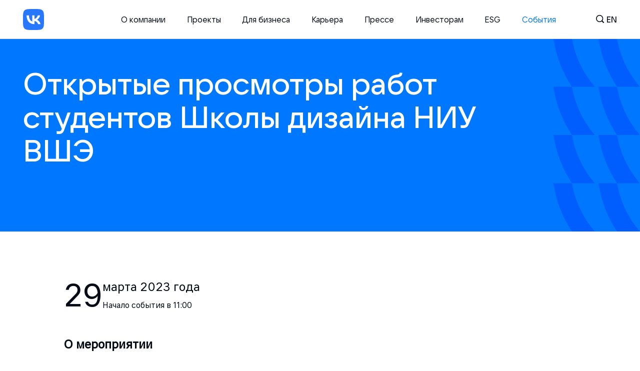

--- FILE ---
content_type: text/html; charset=utf-8
request_url: https://vk.company/ru/press/events/1001/
body_size: 47735
content:
<!DOCTYPE html><html lang="ru"><head><meta charSet="utf-8"/><meta name="viewport" content="width=device-width"/><link rel="shortcut icon" href="/static/corp_redesign/img/fav_logo.ico"/><meta name="twitter:card" content="summary_large_image"/><meta property="og:image" content="/career/static/corp_redesign/img/cover VK.png"/><meta name="twitter:image" content="/career/static/corp_redesign/img/cover VK.png"/><title>VK / Открытые просмотры работ студентов Школы дизайна НИУ ВШЭ</title><link rel="shortcut icon" href="/static/corp_redesign/img/fav_logo.ico"/><meta property="og:title" content="VK / Открытые просмотры работ студентов Школы дизайна НИУ ВШЭ"/><meta name="twitter:title" content="VK / Открытые просмотры работ студентов Школы дизайна НИУ ВШЭ"/><meta property="og:type" content="page"/><meta name="description" content="29 марта в 14:00 в офисе «У Красного моста» состоится первый просмотр работ студентов Школы дизайна НИУ ВШЭ - Санкт-Петербург из серии открытых просмотров в рамках сотрудничества Школы дизайна и VK Образование. 

Каждый учебный модуль в Школе дизайна посвящен работе над отдельным проект..."/><meta property="og:description" content="29 марта в 14:00 в офисе «У Красного моста» состоится первый просмотр работ студентов Школы дизайна НИУ ВШЭ - Санкт-Петербург из серии открытых просмотров в рамках сотрудничества Школы дизайна и VK Образование. 

Каждый учебный модуль в Школе дизайна посвящен работе над отдельным проект..."/><meta name="twitter:description" content="29 марта в 14:00 в офисе «У Красного моста» состоится первый просмотр работ студентов Школы дизайна НИУ ВШЭ - Санкт-Петербург из серии открытых просмотров в рамках сотрудничества Школы дизайна и VK Образование. 

Каждый учебный модуль в Школе дизайна посвящен работе над отдельным проект..."/><meta property="og:url" content="https://vk.company/ru/press/events/1001/"/><meta property="twitter:url" content="https://vk.company/ru/press/events/1001/"/><meta name="next-head-count" content="16"/><script>(function(w,d,s,l,i){w[l]=w[l]||[];w[l].push({'gtm.start':
        new Date().getTime(),event:'gtm.js'});var f=d.getElementsByTagName(s)[0],
        j=d.createElement(s),dl=l!='dataLayer'?'&l='+l:'';j.async=true;j.src=
        'https://www.googletagmanager.com/gtm.js?id='+i+dl;f.parentNode.insertBefore(j,f);
      })(window,document,'script','dataLayer','GTM-TFJ43KZ');</script><link rel="preload" href="/_next/static/css/cc4ff5bd5a59bd1c.css" as="style"/><link rel="stylesheet" href="/_next/static/css/cc4ff5bd5a59bd1c.css" data-n-g=""/><link rel="preload" href="/_next/static/css/2db8ae49962059b3.css" as="style"/><link rel="stylesheet" href="/_next/static/css/2db8ae49962059b3.css" data-n-p=""/><link rel="preload" href="/_next/static/css/bf1b656c0d28a88a.css" as="style"/><link rel="stylesheet" href="/_next/static/css/bf1b656c0d28a88a.css" data-n-p=""/><noscript data-n-css=""></noscript><script defer="" nomodule="" src="/_next/static/chunks/polyfills-c67a75d1b6f99dc8.js"></script><script src="/_next/static/chunks/webpack-761b96352022bc9d.js" defer=""></script><script src="/_next/static/chunks/framework-4ed89e9640adfb9e.js" defer=""></script><script src="/_next/static/chunks/main-eafae736e8af4156.js" defer=""></script><script src="/_next/static/chunks/pages/_app-7186def69de9e7ed.js" defer=""></script><script src="/_next/static/chunks/29107295-4a69275373f23f88.js" defer=""></script><script src="/_next/static/chunks/1032-8fd2339eed18f05d.js" defer=""></script><script src="/_next/static/chunks/8711-587cc78a7cfae659.js" defer=""></script><script src="/_next/static/chunks/5472-a1a8728669cd4a63.js" defer=""></script><script src="/_next/static/chunks/2846-179bf153a822e9a1.js" defer=""></script><script src="/_next/static/chunks/pages/press/events/%5Bid%5D-60c7c5264c8a0500.js" defer=""></script><script src="/_next/static/1ALEDlkMBEhBfLTLJF_gE/_buildManifest.js" defer=""></script><script src="/_next/static/1ALEDlkMBEhBfLTLJF_gE/_ssgManifest.js" defer=""></script></head><body><noscript><iframe src="https://www.googletagmanager.com/ns.html?id=GTM-TFJ43KZ" height="0" width="0" style="display:none;visibility:hidden"></iframe></noscript><script>var _tmr = window._tmr || (window._tmr = []);
        _tmr.push({id: "391592", type: "pageView", start: (new Date()).getTime()});
        (function (d, w, id) {
          if (d.getElementById(id)) return;
          var ts = d.createElement("script"); ts.type = "text/javascript"; ts.async = true; ts.id = id;
          ts.src = "https://top-fwz1.mail.ru/js/code.js";
          var f = function () {var s = d.getElementsByTagName("script")[0]; s.parentNode.insertBefore(ts, s);};
          if (w.opera == "[object Opera]") { d.addEventListener("DOMContentLoaded", f, false); } else { f(); }
        })(document, window, "topmailru-code");</script><noscript><div><img src="https://top-fwz1.mail.ru/counter?id=391592;js=na" style="border:0;position:absolute;left:-9999px" alt="Top.Mail.Ru"/></div></noscript><div id="__next"><header class="Header_header__vSdFG"><div class="Header_headerContainer__9Xbnv AnimatedBlock_animatedBlock__OTNDA AnimatedBlock_animatedBlock_invert__QHsPw"><a id="header-logo" href="/ru/" class="Header_logo__tL_od" aria-label="VK"></a><a href="#main" aria-label="Перейти к основному контенту"></a><div class="Header_header__actions__J3nxy Header_actions__LZzy9"><a href="/search/" class="Header_iconSearch__CsdUa" aria-label="Поиск"></a><button aria-label="English" title="Сменить язык" class="Header_changeLanguageButton__Ai4QY">en</button><button class="Header_header__burger__PgxLV Header_burger__iZcJE" aria-label="Главное меню" aria-expanded="false"><div class="Header_burgerContent__mu6se"><div class="Header_burgerBar__EKhUu Header_burgerBar_top__I5EFX"></div><div class="Header_burgerBar__EKhUu Header_burgerBar_btm__PQdOR"></div></div></button></div><nav class="Header_menu__VYiuS"><ul class="Header_menuList__TwL7o"><li class="Header_menuListItem__6SO41"><div class="Header_menuLink__xRXTT Header_menuLink_hasSubList__VuvQy">О компании</div><a href="/ru/company/about/" class="Header_menuLink__xRXTT">О компании</a><ul class="Header_menuSubList__WYWtL"><li class="Header_menuSubListItem__aJA1j"><a href="/ru/company/about/">Что такое VK</a></li><li class="Header_menuSubListItem__aJA1j"><a href="/ru/company/education/">Образование</a></li><li class="Header_menuSubListItem__aJA1j"><a href="/ru/company/contacts/">Контакты</a></li></ul></li><li class="Header_menuListItem__6SO41"><a href="/ru/projects/" class="Header_menuLink__xRXTT">Проекты</a></li><li class="Header_menuListItem__6SO41"><a href="/ru/company/business/" class="Header_menuLink__xRXTT">Для бизнеса</a></li><li class="Header_menuListItem__6SO41"><div class="Header_menuLink__xRXTT Header_menuLink_hasSubList__VuvQy">Карьера</div><a href="https://team.vk.company/" class="Header_menuLink__xRXTT">Карьера</a><ul class="Header_menuSubList__WYWtL"><li class="Header_menuSubListItem__aJA1j Header_menuSubListItem_mobile__Z94hH"><a href="https://team.vk.company/">Карьера</a></li><li class="Header_menuSubListItem__aJA1j"><a href="https://team.vk.company/vacancy/">Вакансии</a></li><li class="Header_menuSubListItem__aJA1j"><a href="https://internship.vk.company/internship/">Стажировка</a></li></ul></li><li class="Header_menuListItem__6SO41"><div class="Header_menuLink__xRXTT Header_menuLink_hasSubList__VuvQy">Прессе</div><a href="/ru/press/releases/" class="Header_menuLink__xRXTT">Прессе</a><ul class="Header_menuSubList__WYWtL"><li class="Header_menuSubListItem__aJA1j"><a href="/ru/press/releases/">Пресс-релизы</a></li><li class="Header_menuSubListItem__aJA1j"><a href="/ru/press/contacts/">Контакты пресс-службы</a></li><li class="Header_menuSubListItem__aJA1j"><a href="/ru/press/identity/">Бренд VK</a></li></ul></li><li class="Header_menuListItem__6SO41"><div class="Header_menuLink__xRXTT Header_menuLink_hasSubList__VuvQy">Инвесторам</div><a href="/ru/investors/" class="Header_menuLink__xRXTT">Инвесторам</a><ul class="Header_menuSubList__WYWtL"><li class="Header_menuSubListItem__aJA1j Header_menuSubListItem_mobile__Z94hH"><a href="/ru/investors/">Инвесторам</a></li><li class="Header_menuSubListItem__aJA1j"><a href="/ru/investors/news/">IR новости и события</a></li><li class="Header_menuSubListItem__aJA1j"><a href="/ru/investors/results/">Отчеты и материалы</a></li><li class="Header_menuSubListItem__aJA1j"><a href="/ru/investors/corpgov/">Корпоративное управление</a></li><li class="Header_menuSubListItem__aJA1j"><a href="/ru/investors/shares/">Акции и дивиденды</a></li><li class="Header_menuSubListItem__aJA1j"><a href="/ru/investors/ir_blog/">IR блог</a></li><li class="Header_menuSubListItem__aJA1j"><a href="/ru/investors/analysts/">Аналитики</a></li><li class="Header_menuSubListItem__aJA1j"><a href="/ru/investors/ir_calendar/">Календарь</a></li><li class="Header_menuSubListItem__aJA1j"><a href="/ru/investors/ir_contacts/">Контакты для инвесторов</a></li></ul></li><li class="Header_menuListItem__6SO41"><div class="Header_menuLink__xRXTT Header_menuLink_hasSubList__VuvQy">ESG</div><a href="/ru/esg/" class="Header_menuLink__xRXTT">ESG</a><ul class="Header_menuSubList__WYWtL"><li class="Header_menuSubListItem__aJA1j Header_menuSubListItem_mobile__Z94hH"><a href="/ru/esg/">ESG</a></li><li class="Header_menuSubListItem__aJA1j"><a href="/ru/esg/csr/">Социальная ответственность</a></li><li class="Header_menuSubListItem__aJA1j"><a href="/ru/inclusion/">Цифровая доступность</a></li><li class="Header_menuSubListItem__aJA1j"><a href="/ru/esg/reports/">Отчеты</a></li><li class="Header_menuSubListItem__aJA1j"><a href="/ru/esg/blog/">ESG блог</a></li></ul></li><li class="Header_menuListItem__6SO41"><a href="/ru/press/events/" class="Header_menuLink__xRXTT Header_menuLink_active__O63Dg">События</a></li></ul></nav></div></header><main id="main"><section class="PageHeader_pageHeader__mFBfY PageHeader_pageHeader_blue__sJZ9n"><div class="container container_content section-wrapper PageHeader_pageHeader__container__B_oCb"><div class="PageHeader_pageHeader__topWrapper__iZBk_"><div class="PageHeader_pageHeader__content__RQBGx"><h1 class="title-h3"><div class="AnimatedRows_animateRow__yrLbH"><span class="AnimatedRows_animateItem__ztSa9">Открытые просмотры работ студентов Школы дизайна НИУ ВШЭ</span></div></h1></div><div class="PageHeader_pattern__BLcOy PageHeader_pageHeader__bg__39_yM"><svg viewBox="0 0 224 500" fill="var(--color-blue-deep)" xmlns="http://www.w3.org/2000/svg"><path d="M47.804 0C55.9955 47.278 76.9802 90.1705 107.063 124.982H47.8057C23.3135 88.1435 6.66039 45.7065 0 0H47.804Z"></path><path d="M47.804 125.006C55.9955 172.284 76.9802 215.177 107.063 249.988H47.8057C23.3135 213.15 6.66039 170.713 0 125.006H47.804Z"></path><path d="M47.804 250.006C55.9955 297.284 76.9802 340.177 107.063 374.988H47.8057C23.3135 338.15 6.66039 295.713 0 250.006H47.804Z"></path><path d="M47.804 375.018C55.9955 422.296 76.9802 465.188 107.063 500H47.8057C23.3135 463.161 6.66039 420.724 0 375.018H47.804Z"></path><path d="M164.474 0C172.665 47.278 193.65 90.1705 223.733 124.982H164.476C139.983 88.1435 123.33 45.7065 116.67 0H164.474Z"></path><path d="M164.474 125.006C172.665 172.284 193.65 215.177 223.733 249.988H164.476C139.983 213.15 123.33 170.713 116.67 125.006H164.474Z"></path><path d="M164.474 250.006C172.665 297.284 193.65 340.177 223.733 374.988H164.476C139.983 338.15 123.33 295.713 116.67 250.006H164.474Z"></path><path d="M164.474 375.018C172.665 422.296 193.65 465.188 223.733 500H164.476C139.983 463.161 123.33 420.724 116.67 375.018H164.474Z"></path></svg></div></div></div></section><div class="container AnimatedBlock_animatedBlock__OTNDA"><div class="event_eventDescription__OGNFq"><div class="event_eventStart__Ng2jD"><div class="event_eventStartInfo__VS9MD"><div class="event_eventStartDay__WjpxC">29</div><div class="event_eventStartDate__WX_gc"><div class="event_eventStartMonth__xdDBO">марта<!-- --> <!-- -->2023<!-- --> года</div><div class="event_eventStartHour__UKHca">Начало события в <!-- -->14:00</div></div></div></div><h2 class="text-xl">О мероприятии</h2></div></div><div class="container AnimatedBlock_animatedBlock__OTNDA"><div class="publication-content"><p>29 марта в 14:00 в офисе «У Красного моста» состоится первый просмотр работ студентов Школы дизайна НИУ ВШЭ - Санкт-Петербург из серии открытых просмотров в рамках сотрудничества Школы дизайна и VK Образование. <br />
<br />
Каждый учебный модуль в Школе дизайна посвящен работе над отдельным проектом, который студенты защищают во время сессии перед комиссией кураторов. На открытом просмотре студенты III курса профиля «Коммуникационный дизайн» покажут работы, созданные на 3-м модуле в рамках вариатива «Инфографика». Посетить мероприятие и увидеть, как проходят сессионные будни в Школе дизайна НИУ ВШЭ, смогут все желающие по предварительной регистрации. </p>
<p><strong>Открытые просмотры</strong> — это живое общение начинающих и опытных профессионалов, в процессе которого студенты получают детальный анализ сильных и слабых сторон своих работ и обсуждают возможности для совершенствования или их практического применения с кураторами.</p>
<p><strong>Когда:</strong> 29 марта, с 14:00 до 17:00.</p>
<p><strong>Где:</strong> Санкт-Петербург, бизнес-центр «У Красного моста», набережная реки Мойки, 73–79.</p>
<p><strong>Пожалуйста, зарегистрируйтесь для посещения события и не забудьте паспорт.</strong></p>
<p> </p></div><div class="PublicationContent_sharing__s9JYo"><div>Поделиться</div><div class="PublicationContent_sharingLinks__pASzx"><a class="PublicationContent_sharingLink__7cRAj" href="http://vk.com/share.php?url="><svg width="22" height="22" viewBox="0 0 22 22" fill="none" xmlns="http://www.w3.org/2000/svg"><path fill-rule="evenodd" clip-rule="evenodd" d="M1.54648 1.54648C0 3.09295 0 5.58197 0 10.56V11.44C0 16.418 0 18.907 1.54648 20.4535C3.09295 22 5.58197 22 10.56 22H11.44C16.418 22 18.907 22 20.4535 20.4535C22 18.907 22 16.418 22 11.44V10.56C22 5.58197 22 3.09295 20.4535 1.54648C18.907 0 16.418 0 11.44 0H10.56C5.58197 0 3.09295 0 1.54648 1.54648ZM3.71245 6.69082C3.83161 12.4108 6.69159 15.8483 11.7058 15.8483H11.99V12.5758C13.8325 12.7591 15.2257 14.1066 15.7849 15.8483H18.3883C17.6733 13.245 15.794 11.8058 14.6207 11.2558C15.794 10.5775 17.444 8.92748 17.8382 6.69082H15.4731C14.9598 8.50582 13.4383 10.1558 11.99 10.3116V6.69082H9.6249V13.0341C8.15824 12.6675 6.3066 10.8891 6.2241 6.69082H3.71245Z" fill="#7C8A9A"></path></svg></a><a class="PublicationContent_sharingLink__7cRAj" href="http://connect.ok.ru/offer?url="><svg width="22" height="22" viewBox="0 0 22 22" fill="none" xmlns="http://www.w3.org/2000/svg"><path d="M9.75601 5.79891C10.0792 5.47567 10.52 5.27977 11 5.27977C11.4898 5.27977 11.9305 5.47567 12.244 5.79891C12.5672 6.12215 12.7631 6.56294 12.7631 7.0429C12.7631 7.52286 12.5672 7.97344 12.244 8.28689C11.9207 8.61013 11.48 8.80603 11 8.80603C10.5102 8.80603 10.0695 8.61013 9.75601 8.28689C9.43277 7.96365 9.23686 7.52286 9.23686 7.0429C9.23686 6.56294 9.43277 6.12215 9.75601 5.79891Z" fill="#7C8A9A"></path><path fill-rule="evenodd" clip-rule="evenodd" d="M0 10.5592C0 5.58326 0 3.09528 1.54764 1.54764C3.09528 0 5.58326 0 10.5592 0H11.4408C16.4167 0 18.9047 0 20.4524 1.54764C22 3.09528 22 5.58326 22 10.5592V11.4408C22 16.4167 22 18.9047 20.4524 20.4524C18.9047 22 16.4167 22 11.4408 22H10.5592C5.58326 22 3.09528 22 1.54764 20.4524C0 18.9047 0 16.4167 0 11.4408V10.5592ZM11 10.9414C12.0775 10.9414 13.0472 10.5104 13.7524 9.80514C14.4577 9.09989 14.8887 8.12037 14.8887 7.05269C14.8887 5.97522 14.4577 5.0055 13.7524 4.30025C13.0472 3.59499 12.0775 3.164 11 3.164C9.92253 3.164 8.9528 3.59499 8.24755 4.30025C7.54229 5.0055 7.11131 5.97522 7.11131 7.05269C7.11131 8.13017 7.54229 9.09989 8.24755 9.80514C8.9528 10.5006 9.92253 10.9414 11 10.9414ZM15.0847 10.9512L16.2307 12.5086C16.2797 12.587 16.2699 12.6947 16.1916 12.7535C15.2316 13.5371 14.1248 14.0562 12.9592 14.3305L15.3688 18.5718C15.4373 18.6894 15.3492 18.8363 15.212 18.8363H12.8514C12.7828 18.8363 12.7143 18.7971 12.6849 18.7285L11.0001 14.9672L9.31534 18.7285C9.28595 18.7971 9.21739 18.8363 9.14882 18.8363H6.78818C6.65105 18.8363 6.56289 18.6894 6.62166 18.5718L9.03128 14.3305C7.86565 14.0562 6.749 13.5371 5.78907 12.7535C5.7205 12.6947 5.70091 12.587 5.75969 12.5086L6.89593 10.9512C6.96449 10.863 7.09183 10.8532 7.17019 10.9218C8.24766 11.8327 9.57001 12.4302 10.9903 12.4302C12.4106 12.4302 13.733 11.8425 14.8104 10.9218C14.8986 10.8532 15.0161 10.863 15.0847 10.9512Z" fill="#7C8A9A"></path></svg></a><button class="PublicationContent_sharingLink__7cRAj"><svg xmlns="http://www.w3.org/2000/svg" fill="none" viewBox="0 0 29 28"><path stroke="currentColor" stroke-linecap="round" stroke-linejoin="round" stroke-width="2" d="m12.425 15.308-.463-.448a4 4 0 0 1-.096-5.65l6.1-6.327a4 4 0 0 1 5.656-.104l1.515 1.46a4 4 0 0 1 .103 5.658l-3.123 3.236"></path><path stroke="currentColor" stroke-linecap="round" stroke-width="2" d="m16.119 12.692.462.448a4 4 0 0 1 .097 5.65l-3.053 3.167-3.048 3.16a4 4 0 0 1-5.656.104l-1.515-1.46a4 4 0 0 1-.102-5.658l3.122-3.236"></path></svg><div class="PublicationContent_sharingLinkPopUp__Snq9l">Скопировать ссылку</div></button></div></div></div><div class="event_eventDescriptionColoredWrapper__VWZIk AnimatedBlock_animatedBlock__OTNDA"><div class="container"><div class="event_eventDescription__OGNFq"><div class="event_eventStart__Ng2jD"><div class="event_eventStartInfo__VS9MD"><div class="event_eventStartDay__WjpxC">29</div><div class="event_eventStartDate__WX_gc"><div class="event_eventStartMonth__xdDBO">марта<!-- --> <!-- -->2023<!-- --> года</div><div class="event_eventStartHour__UKHca">Начало события в <!-- -->14:00</div></div></div></div></div></div></div><div class="container"><h1 class="title-h2"><div class="AnimatedRows_animateRow__yrLbH"><span class="AnimatedRows_animateItem__ztSa9">Ближайшие события</span></div></h1><div class="event_publications__t4Z88"><div class="Publications_publications__W_xfn"><div class="Publications_publicationsMain__wN0FV Publications_publicationsList__LsLm9"><div class="Publications_publicationItem__ICFNd AnimatedBlock_animatedBlock__OTNDA"><a href="/press/events/1431/" class="Publications_publication__Ehhcu Publications_publication_large__rTopM"><div class="Publications_publicationImage__bI10M"><img src="/corp_static/img/card_pattern.svg" alt=""/></div><div class="Publications_publicationContent__7OU4h"><div class="Publications_publicationBody___FYql"><div class="Publications_publicationSubtitle__e297T">25 февраля 2026</div><div class="Publications_publicationTitle__oKOtT">Вебинар «Новые фичи Супераппа VK WorkSpace и анонс сервиса Рассылки: как упростить работу команды и масштабировать бизнес»</div></div><div class="Publications_publicationFooter__t14iM"><div class="Publications_publicationActions__1F_W3"><div class="EventPublicationItem_actions__gIKzl"><button class="ButtonPrimary_btn__jnkG1">Регистрация<div class="ButtonPrimary_btnIcon__1DMCv"><svg width="18" height="18" viewBox="0 0 18 18" fill="none" xmlns="http://www.w3.org/2000/svg"><path d="M2.59959 15.4174L17.059 0.959791M17.1004 17.1004V0.900391H0.900391" stroke="currentColor" stroke-linecap="round" stroke-linejoin="round"></path></svg></div></button><div>Начало события в <!-- -->16:30</div></div></div><div class="Publications_linkArrow__yZnnm"></div></div></div></a></div><div class="Publications_publicationItem__ICFNd AnimatedBlock_animatedBlock__OTNDA"><a href="/press/events/1429/" class="Publications_publication__Ehhcu Publications_publication_smallTitle__z4Kpk"><div class="Publications_publicationImage__bI10M"><img src="/corp_static/img/card_pattern.svg" alt=""/></div><div class="Publications_publicationContent__7OU4h"><div class="Publications_publicationBody___FYql"><div class="Publications_publicationSubtitle__e297T">24 января 2026</div><div class="Publications_publicationTitle__oKOtT">Stereo Data Ёлка 2025 – Москва</div></div><div class="Publications_publicationFooter__t14iM"><div class="Publications_linkArrow__yZnnm"></div></div></div></a></div><div class="Publications_publicationItem__ICFNd AnimatedBlock_animatedBlock__OTNDA"><a href="/press/events/1430/" class="Publications_publication__Ehhcu Publications_publication_smallTitle__z4Kpk"><div class="Publications_publicationImage__bI10M"><img src="/corp_static/img/card_pattern.svg" alt=""/></div><div class="Publications_publicationContent__7OU4h"><div class="Publications_publicationBody___FYql"><div class="Publications_publicationSubtitle__e297T">24 января 2026</div><div class="Publications_publicationTitle__oKOtT">Stereo Data Ёлка 2025 – Санкт-Петербург</div></div><div class="Publications_publicationFooter__t14iM"><div class="Publications_linkArrow__yZnnm"></div></div></div></a></div><div class="Publications_publicationItem__ICFNd AnimatedBlock_animatedBlock__OTNDA"><a href="/press/events/1425/" class="Publications_publication__Ehhcu Publications_publication_smallTitle__z4Kpk"><div class="Publications_publicationImage__bI10M"><img src="/corp_static/img/card_pattern.svg" alt=""/></div><div class="Publications_publicationContent__7OU4h"><div class="Publications_publicationBody___FYql"><div class="Publications_publicationSubtitle__e297T">18 декабря 2025</div><div class="Publications_publicationTitle__oKOtT">Cloud Fail ((Over)) | InfraDev Meetup #3</div></div><div class="Publications_publicationFooter__t14iM"><div class="Publications_linkArrow__yZnnm"></div></div></div></a></div><div class="Publications_publicationItem__ICFNd AnimatedBlock_animatedBlock__OTNDA"><a href="/press/events/1424/" class="Publications_publication__Ehhcu"><div class="Publications_publicationImage__bI10M"><img src="/corp_static/img/card_pattern.svg" alt=""/></div><div class="Publications_publicationContent__7OU4h"><div class="Publications_publicationBody___FYql"><div class="Publications_publicationSubtitle__e297T">11 декабря 2025</div><div class="Publications_publicationTitle__oKOtT">Как защитить ваши данные от утечек и киберугроз с помощью экспертизы VK WorkSpace и VK Cloud</div></div><div class="Publications_publicationFooter__t14iM"><div class="Publications_linkArrow__yZnnm"></div></div></div></a></div><div class="Publications_publicationItem__ICFNd AnimatedBlock_animatedBlock__OTNDA"><a href="/press/events/1423/" class="Publications_publication__Ehhcu Publications_publication_smallTitle__z4Kpk"><div class="Publications_publicationImage__bI10M"><img src="/corp_static/img/card_pattern.svg" alt=""/></div><div class="Publications_publicationContent__7OU4h"><div class="Publications_publicationBody___FYql"><div class="Publications_publicationSubtitle__e297T">4 декабря 2025</div><div class="Publications_publicationTitle__oKOtT">VK JT Meetup в Казани</div></div><div class="Publications_publicationFooter__t14iM"><div class="Publications_linkArrow__yZnnm"></div></div></div></a></div></div></div></div><a class="ButtonPrimary_btn__jnkG1 event_showMoreEventsButton__SzesH AnimatedBlock_animatedBlock__OTNDA" href="/ru/press/events" tabindex="0">Смотреть все события<div class="ButtonPrimary_btnIcon__1DMCv"><svg width="18" height="18" viewBox="0 0 18 18" fill="none" xmlns="http://www.w3.org/2000/svg"><path d="M2.59959 15.4174L17.059 0.959791M17.1004 17.1004V0.900391H0.900391" stroke="currentColor" stroke-linecap="round" stroke-linejoin="round"></path></svg></div></a></div><div class="Toastify"></div></main><footer class="Footer_footer__BcpJO"><div class="container AnimatedBlock_animatedBlock__OTNDA"><ul class="Footer_menu__Iqo7Y"><li class="Footer_menuLink__hyPCI"><a href="/ru/company/about/" class="Footer_menuLinkA___4ofL">О компании</a><ul class="Footer_menuSubLinks__Jpunb"><li><a href="/ru/company/about/" class="Footer_menuLinkSubA__bq6V7">Что такое VK</a></li><li><a href="/ru/company/education/" class="Footer_menuLinkSubA__bq6V7">Образование</a></li><li><a href="/ru/company/contacts/" class="Footer_menuLinkSubA__bq6V7">Контакты</a></li></ul></li><li class="Footer_menuLink__hyPCI"><a href="/ru/projects/" class="Footer_menuLinkA___4ofL">Проекты</a></li><li class="Footer_menuLink__hyPCI"><a href="/ru/company/business/" class="Footer_menuLinkA___4ofL">Для бизнеса</a></li><li class="Footer_menuLink__hyPCI"><a href="https://team.vk.company/" class="Footer_menuLinkA___4ofL">Карьера</a><ul class="Footer_menuSubLinks__Jpunb"><li><a href="https://team.vk.company/vacancy/" class="Footer_menuLinkSubA__bq6V7">Вакансии</a></li><li><a href="https://internship.vk.company/internship/" class="Footer_menuLinkSubA__bq6V7">Стажировка</a></li></ul></li><li class="Footer_menuLink__hyPCI"><a href="/ru/press/releases/" class="Footer_menuLinkA___4ofL">Прессе</a><ul class="Footer_menuSubLinks__Jpunb"><li><a href="/ru/press/releases/" class="Footer_menuLinkSubA__bq6V7">Пресс-релизы</a></li><li><a href="/ru/press/contacts/" class="Footer_menuLinkSubA__bq6V7">Контакты пресс-службы</a></li><li><a href="/ru/press/identity/" class="Footer_menuLinkSubA__bq6V7">Бренд VK</a></li></ul></li><li class="Footer_menuLink__hyPCI"><a href="/ru/investors/" class="Footer_menuLinkA___4ofL">Инвесторам</a><ul class="Footer_menuSubLinks__Jpunb"><li><a href="/ru/investors/news/" class="Footer_menuLinkSubA__bq6V7">IR новости и события</a></li><li><a href="/ru/investors/results/" class="Footer_menuLinkSubA__bq6V7">Отчеты и материалы</a></li><li><a href="/ru/investors/corpgov/" class="Footer_menuLinkSubA__bq6V7">Корпоративное управление</a></li><li><a href="/ru/investors/shares/" class="Footer_menuLinkSubA__bq6V7">Акции и дивиденды</a></li><li><a href="/ru/investors/ir_blog/" class="Footer_menuLinkSubA__bq6V7">IR блог</a></li><li><a href="/ru/investors/analysts/" class="Footer_menuLinkSubA__bq6V7">Аналитики</a></li><li><a href="/ru/investors/ir_calendar/" class="Footer_menuLinkSubA__bq6V7">Календарь</a></li><li><a href="/ru/investors/ir_contacts/" class="Footer_menuLinkSubA__bq6V7">Контакты для инвесторов</a></li></ul></li><li class="Footer_menuLink__hyPCI"><a href="/ru/esg/" class="Footer_menuLinkA___4ofL">ESG</a><ul class="Footer_menuSubLinks__Jpunb"><li><a href="/ru/esg/csr/" class="Footer_menuLinkSubA__bq6V7">Социальная ответственность</a></li><li><a href="/ru/inclusion/" class="Footer_menuLinkSubA__bq6V7">Цифровая доступность</a></li><li><a href="/ru/esg/reports/" class="Footer_menuLinkSubA__bq6V7">Отчеты</a></li><li><a href="/ru/esg/blog/" class="Footer_menuLinkSubA__bq6V7">ESG блог</a></li></ul></li><li class="Footer_menuLink__hyPCI"><a href="/ru/press/events/" class="Footer_menuLinkA___4ofL">События</a></li></ul><div class="Footer_mobile__68WSP"><div><div class="Footer_mobileItemMain__01xnm"><a href="/ru/company/about/" class="Footer_menuLinkA___4ofL">О компании</a><div class="Footer_mobileItemMainCircle__bnDQi"><svg width="14" height="8" viewBox="0 0 14 8" fill="none" xmlns="http://www.w3.org/2000/svg" class="Footer_mobileItemMainCircleArrow__uwD9W"><path d="M6.15078 6.42491L12.5147 0.0609493L13.3633 0.909478L6.99931 7.27344L6.15078 6.42491Z" fill="#0077FF"></path><path d="M1.48388 0.0609478L7.84784 6.42491L6.99931 7.27344L0.635354 0.909476L1.48388 0.0609478Z" fill="#0077FF"></path></svg></div></div></div><div><div class="Footer_mobileItemMain__01xnm"><a href="/ru/projects/" class="Footer_menuLinkA___4ofL">Проекты</a></div></div><div><div class="Footer_mobileItemMain__01xnm"><a href="/ru/company/business/" class="Footer_menuLinkA___4ofL">Для бизнеса</a></div></div><div><div class="Footer_mobileItemMain__01xnm"><a href="https://team.vk.company/" class="Footer_menuLinkA___4ofL">Карьера</a><div class="Footer_mobileItemMainCircle__bnDQi"><svg width="14" height="8" viewBox="0 0 14 8" fill="none" xmlns="http://www.w3.org/2000/svg" class="Footer_mobileItemMainCircleArrow__uwD9W"><path d="M6.15078 6.42491L12.5147 0.0609493L13.3633 0.909478L6.99931 7.27344L6.15078 6.42491Z" fill="#0077FF"></path><path d="M1.48388 0.0609478L7.84784 6.42491L6.99931 7.27344L0.635354 0.909476L1.48388 0.0609478Z" fill="#0077FF"></path></svg></div></div></div><div><div class="Footer_mobileItemMain__01xnm"><a href="/ru/press/releases/" class="Footer_menuLinkA___4ofL">Прессе</a><div class="Footer_mobileItemMainCircle__bnDQi"><svg width="14" height="8" viewBox="0 0 14 8" fill="none" xmlns="http://www.w3.org/2000/svg" class="Footer_mobileItemMainCircleArrow__uwD9W"><path d="M6.15078 6.42491L12.5147 0.0609493L13.3633 0.909478L6.99931 7.27344L6.15078 6.42491Z" fill="#0077FF"></path><path d="M1.48388 0.0609478L7.84784 6.42491L6.99931 7.27344L0.635354 0.909476L1.48388 0.0609478Z" fill="#0077FF"></path></svg></div></div></div><div><div class="Footer_mobileItemMain__01xnm"><a href="/ru/investors/" class="Footer_menuLinkA___4ofL">Инвесторам</a><div class="Footer_mobileItemMainCircle__bnDQi"><svg width="14" height="8" viewBox="0 0 14 8" fill="none" xmlns="http://www.w3.org/2000/svg" class="Footer_mobileItemMainCircleArrow__uwD9W"><path d="M6.15078 6.42491L12.5147 0.0609493L13.3633 0.909478L6.99931 7.27344L6.15078 6.42491Z" fill="#0077FF"></path><path d="M1.48388 0.0609478L7.84784 6.42491L6.99931 7.27344L0.635354 0.909476L1.48388 0.0609478Z" fill="#0077FF"></path></svg></div></div></div><div><div class="Footer_mobileItemMain__01xnm"><a href="/ru/esg/" class="Footer_menuLinkA___4ofL">ESG</a><div class="Footer_mobileItemMainCircle__bnDQi"><svg width="14" height="8" viewBox="0 0 14 8" fill="none" xmlns="http://www.w3.org/2000/svg" class="Footer_mobileItemMainCircleArrow__uwD9W"><path d="M6.15078 6.42491L12.5147 0.0609493L13.3633 0.909478L6.99931 7.27344L6.15078 6.42491Z" fill="#0077FF"></path><path d="M1.48388 0.0609478L7.84784 6.42491L6.99931 7.27344L0.635354 0.909476L1.48388 0.0609478Z" fill="#0077FF"></path></svg></div></div></div><div><div class="Footer_mobileItemMain__01xnm"><a href="/ru/press/events/" class="Footer_menuLinkA___4ofL">События</a></div></div></div><div class="Footer_bottom__rm14m"><div class="Footer_bottomLeft__qrQHG"><div>© <!-- -->2026<!-- --> <a href="https://vk.company/" target="_blank" rel="noreferrer">VK</a></div><a target="_blank" href="https://www.e-disclosure.ru/portal/company.aspx?id=38965" rel="noreferrer" aria-label="Раскрытие информации">Раскрытие информации</a></div><div><div class="Footer_socialLinks__kr_p_"><a target="_blank" href="https://vk.com/insidevk" rel="noreferrer" aria-label="VK"><svg width="22" height="22" viewBox="0 0 22 22" fill="none" xmlns="http://www.w3.org/2000/svg"><path fill-rule="evenodd" clip-rule="evenodd" d="M1.54648 1.54648C0 3.09295 0 5.58197 0 10.56V11.44C0 16.418 0 18.907 1.54648 20.4535C3.09295 22 5.58197 22 10.56 22H11.44C16.418 22 18.907 22 20.4535 20.4535C22 18.907 22 16.418 22 11.44V10.56C22 5.58197 22 3.09295 20.4535 1.54648C18.907 0 16.418 0 11.44 0H10.56C5.58197 0 3.09295 0 1.54648 1.54648ZM3.71245 6.69082C3.83161 12.4108 6.69159 15.8483 11.7058 15.8483H11.99V12.5758C13.8325 12.7591 15.2257 14.1066 15.7849 15.8483H18.3883C17.6733 13.245 15.794 11.8058 14.6207 11.2558C15.794 10.5775 17.444 8.92748 17.8382 6.69082H15.4731C14.9598 8.50582 13.4383 10.1558 11.99 10.3116V6.69082H9.6249V13.0341C8.15824 12.6675 6.3066 10.8891 6.2241 6.69082H3.71245Z" fill="#7C8A9A"></path></svg></a><a target="_blank" href="https://ok.ru/insidevk" rel="noreferrer" aria-label="OK"><svg width="22" height="22" viewBox="0 0 22 22" fill="none" xmlns="http://www.w3.org/2000/svg"><path d="M9.75601 5.79891C10.0792 5.47567 10.52 5.27977 11 5.27977C11.4898 5.27977 11.9305 5.47567 12.244 5.79891C12.5672 6.12215 12.7631 6.56294 12.7631 7.0429C12.7631 7.52286 12.5672 7.97344 12.244 8.28689C11.9207 8.61013 11.48 8.80603 11 8.80603C10.5102 8.80603 10.0695 8.61013 9.75601 8.28689C9.43277 7.96365 9.23686 7.52286 9.23686 7.0429C9.23686 6.56294 9.43277 6.12215 9.75601 5.79891Z" fill="#7C8A9A"></path><path fill-rule="evenodd" clip-rule="evenodd" d="M0 10.5592C0 5.58326 0 3.09528 1.54764 1.54764C3.09528 0 5.58326 0 10.5592 0H11.4408C16.4167 0 18.9047 0 20.4524 1.54764C22 3.09528 22 5.58326 22 10.5592V11.4408C22 16.4167 22 18.9047 20.4524 20.4524C18.9047 22 16.4167 22 11.4408 22H10.5592C5.58326 22 3.09528 22 1.54764 20.4524C0 18.9047 0 16.4167 0 11.4408V10.5592ZM11 10.9414C12.0775 10.9414 13.0472 10.5104 13.7524 9.80514C14.4577 9.09989 14.8887 8.12037 14.8887 7.05269C14.8887 5.97522 14.4577 5.0055 13.7524 4.30025C13.0472 3.59499 12.0775 3.164 11 3.164C9.92253 3.164 8.9528 3.59499 8.24755 4.30025C7.54229 5.0055 7.11131 5.97522 7.11131 7.05269C7.11131 8.13017 7.54229 9.09989 8.24755 9.80514C8.9528 10.5006 9.92253 10.9414 11 10.9414ZM15.0847 10.9512L16.2307 12.5086C16.2797 12.587 16.2699 12.6947 16.1916 12.7535C15.2316 13.5371 14.1248 14.0562 12.9592 14.3305L15.3688 18.5718C15.4373 18.6894 15.3492 18.8363 15.212 18.8363H12.8514C12.7828 18.8363 12.7143 18.7971 12.6849 18.7285L11.0001 14.9672L9.31534 18.7285C9.28595 18.7971 9.21739 18.8363 9.14882 18.8363H6.78818C6.65105 18.8363 6.56289 18.6894 6.62166 18.5718L9.03128 14.3305C7.86565 14.0562 6.749 13.5371 5.78907 12.7535C5.7205 12.6947 5.70091 12.587 5.75969 12.5086L6.89593 10.9512C6.96449 10.863 7.09183 10.8532 7.17019 10.9218C8.24766 11.8327 9.57001 12.4302 10.9903 12.4302C12.4106 12.4302 13.733 11.8425 14.8104 10.9218C14.8986 10.8532 15.0161 10.863 15.0847 10.9512Z" fill="#7C8A9A"></path></svg></a><a target="_blank" href="https://max.ru/inside_vk" rel="noreferrer" aria-label="OK"><svg width="24" height="24" viewBox="0 0 24 24" fill="none" xmlns="http://www.w3.org/2000/svg"><g clip-path="url(#clip0_1_23990)"><path fill-rule="evenodd" clip-rule="evenodd" d="M7.12407 22.3166C7.0025 22.2306 6.835 22.2539 6.73312 22.3626C5.37136 23.815 1.88626 24.8338 1.72662 22.8515C1.72662 21.2983 1.37777 19.9895 0.993682 18.5485C0.523272 16.7836 0 14.8204 0 11.967C0 5.163 5.58018 0.0460205 12.1964 0.0460205C18.8126 0.0460205 24 5.41283 24 12.0331C24 18.6534 18.6475 23.8881 12.259 23.8881C9.99251 23.8881 8.89266 23.5688 7.12407 22.3166ZM12.382 5.94548C9.24212 5.78083 6.79189 7.95955 6.25158 11.3696C5.80414 14.1936 6.59745 17.6346 7.27601 17.8078C7.56381 17.8812 8.2564 17.3515 8.76029 16.8763C8.85503 16.787 8.99827 16.772 9.10936 16.8399C9.89485 17.3202 10.7842 17.6811 11.7646 17.7326C14.988 17.9016 17.8446 15.3788 18.0134 12.1551C18.1823 8.93143 15.6054 6.11452 12.382 5.94548Z" fill="#7C8A9A"></path></g><defs><clipPath id="clip0_1_23990"><rect width="24" height="24" fill="white"></rect></clipPath></defs></svg></a><a target="_blank" href="https://t.me/inside_vk" rel="noreferrer" aria-label="Telegram"><svg width="22" height="22" viewBox="0 0 22 22" fill="none" xmlns="http://www.w3.org/2000/svg"><path fill-rule="evenodd" clip-rule="evenodd" d="M1.54648 1.54648C0 3.09295 0 5.58197 0 10.56V11.44C0 16.418 0 18.907 1.54648 20.4535C3.09295 22 5.58197 22 10.56 22H11.44C16.418 22 18.907 22 20.4535 20.4535C22 18.907 22 16.418 22 11.44V10.56C22 5.58197 22 3.09295 20.4535 1.54648C18.907 0 16.418 0 11.44 0H10.56C5.58197 0 3.09295 0 1.54648 1.54648ZM12.6554 6.46349L3.71924 10.0236C2.14729 10.617 3.06745 11.1732 3.06745 11.1732C3.06745 11.1732 4.40936 11.6182 5.55956 11.952C6.70976 12.2858 7.3232 11.9149 7.3232 11.9149L12.7321 8.39759C14.6491 7.13671 14.189 8.17508 13.7289 8.62009C12.7321 9.58429 11.0835 11.1048 9.70324 12.3285C9.0898 12.8477 9.39652 13.2927 9.6649 13.5153C10.4451 14.1538 12.2822 15.3148 13.1174 15.8427C13.3493 15.9892 13.5039 16.087 13.5372 16.1112C13.7289 16.2595 14.8025 16.927 15.4542 16.7787C16.106 16.6303 16.1827 15.7774 16.1827 15.7774L17.1412 9.95228C17.2274 9.39948 17.3135 8.85861 17.3937 8.35506C17.599 7.06565 17.7654 6.021 17.793 5.64763C17.908 4.38676 16.5278 4.90594 16.5278 4.90594C16.5278 4.90594 13.5372 6.09264 12.6554 6.46349Z" fill="#7C8A9A"></path></svg></a><a target="_blank" href="https://dzen.ru/vkteam" rel="noreferrer" aria-label="OK"><svg width="22" height="22" viewBox="0 0 22 22" fill="none" xmlns="http://www.w3.org/2000/svg"><g clip-path="url(#clip0_3928_7176)"><path fill-rule="evenodd" clip-rule="evenodd" d="M11.0412 21.9941H10.9535C6.58678 21.9941 4.03296 21.5543 2.25406 19.8107C0.4228 17.9428 0 15.4073 0 11.0576V10.9346C0 6.58483 0.4228 4.03101 2.25406 2.18142C4.04998 0.437864 6.58678 -0.00195312 10.9548 -0.00195312H11.0425C15.3923 -0.00195312 17.9461 0.437864 19.7407 2.18142C21.572 4.04934 21.9948 6.58483 21.9948 10.9346V11.0576C21.9948 15.4087 21.572 17.9612 19.7407 19.8107C17.9448 21.5543 15.4093 21.9941 11.0412 21.9941ZM19.2233 10.6729C19.307 10.6768 19.3751 10.7462 19.3751 10.8299H19.3738V11.1807C19.3738 11.2658 19.3057 11.3351 19.222 11.3377C16.2157 11.4516 14.3873 11.8338 13.1059 13.1151C11.8259 14.3951 11.4438 16.2209 11.3286 19.222C11.3247 19.3057 11.2553 19.3738 11.1715 19.3738H10.8195C10.7344 19.3738 10.665 19.3057 10.6624 19.222C10.5472 16.2209 10.1651 14.3951 8.88505 13.1151C7.60504 11.8351 5.77533 11.4516 2.76901 11.3377C2.68525 11.3338 2.61719 11.2645 2.61719 11.1807V10.8299C2.61719 10.7449 2.68525 10.6755 2.76901 10.6729C5.77533 10.559 7.60373 10.1768 8.88505 8.89552C10.1677 7.61289 10.5498 5.78056 10.6637 2.76901C10.6676 2.68525 10.737 2.61719 10.8208 2.61719H11.1715C11.2566 2.61719 11.326 2.68525 11.3286 2.76901C11.4424 5.78187 11.8246 7.61289 13.1072 8.89552C14.3873 10.1755 16.217 10.559 19.2233 10.6729Z" fill="#7C8A9A"></path></g><defs><clipPath id="clip0_3928_7176"><rect width="22" height="22" fill="white"></rect></clipPath></defs></svg></a><a target="_blank" href="https://habr.com/ru/companies/vk/articles/" rel="noreferrer" aria-label="Habr"><svg width="22" height="22" viewBox="0 0 22 22" fill="none" xmlns="http://www.w3.org/2000/svg"><path fill-rule="evenodd" clip-rule="evenodd" d="M1.54764 1.54764C0 3.09528 0 5.58326 0 10.5592V11.4408C0 16.4167 0 18.9047 1.54764 20.4524C3.09528 22 5.58326 22 10.5592 22H11.4408C16.4167 22 18.9047 22 20.4524 20.4524C22 18.9047 22 16.4167 22 11.4408V10.5592C22 5.58326 22 3.09528 20.4524 1.54764C18.9047 0 16.4167 0 11.4408 0H10.5592C5.58326 0 3.09528 0 1.54764 1.54764ZM6.43361 4.01172V17.3042H9.43926V12.9499C9.43926 12.2641 9.48403 11.5453 9.80756 11.1479C10.1069 10.7801 10.5101 10.584 11.0092 10.584C11.4807 10.584 11.8526 10.7269 12.2294 11.2403C12.5542 11.6828 12.5477 12.1328 12.5397 12.6795C12.5384 12.767 12.5371 12.857 12.5371 12.9499V17.3042H15.5109V12.6005C15.5109 11.7982 15.475 10.3833 15.2429 9.81676C14.9748 9.16251 14.5958 8.65437 13.8748 8.26382C13.1538 7.87327 12.1853 7.78315 11.5176 7.88483C10.8706 7.98337 10.3807 8.21631 10.0479 8.49491C9.65042 8.82769 9.49749 9.05878 9.43926 9.15121V4.01172H6.43361Z" fill="#7C8A9A"></path></svg></a></div></div></div></div></footer></div><script id="__NEXT_DATA__" type="application/json">{"props":{"pageProps":{"publications":[{"id":1431,"starts":"2026-02-25T13:30:00Z","ends":"2026-02-25T20:00:00Z","title":"Вебинар «Новые фичи Супераппа VK WorkSpace и анонс сервиса Рассылки: как упростить работу команды и масштабировать бизнес»","registration_status":2,"info_fields":[{"id":4000,"label":"Компания","required":true,"field_type":1,"choices":null},{"id":4001,"label":"Должность","required":true,"field_type":1,"choices":null}],"host":"","type_in_ir_calendar":null,"public_url":"/press/events/1431/","image_header_cropped":null},{"id":1429,"starts":"2026-01-24T10:00:00Z","ends":"2026-01-24T17:00:00Z","title":"Stereo Data Ёлка 2025 – Москва","registration_status":0,"info_fields":[],"host":"","type_in_ir_calendar":null,"public_url":"/press/events/1429/","image_header_cropped":"https://corp.vkcdn.ru/media/images/STEREO_DATA_ЕЛКА_мск_сниппет_705_500_0NObbEV.jpg.705x500_q95_box-0,0,705,499_crop_detail.jpg"},{"id":1430,"starts":"2026-01-24T10:00:00Z","ends":"2026-01-24T17:00:00Z","title":"Stereo Data Ёлка 2025 – Санкт-Петербург","registration_status":0,"info_fields":[],"host":"","type_in_ir_calendar":null,"public_url":"/press/events/1430/","image_header_cropped":"https://corp.vkcdn.ru/media/images/STEREO_DATA_ЕЛКА_спб_сниппет_705_500.jpg.705x500_q95_box-0,0,705,499_crop_detail.jpg"},{"id":1425,"starts":"2025-12-18T16:00:00Z","ends":"2025-12-18T20:00:00Z","title":"Cloud Fail ((Over)) | InfraDev Meetup #3","registration_status":0,"info_fields":[{"id":3989,"label":"Компания","required":true,"field_type":1,"choices":null},{"id":3990,"label":"Должность","required":true,"field_type":1,"choices":null},{"id":3991,"label":"Формат участия","required":true,"field_type":3,"choices":["Онлайн","Офлайн"]},{"id":3992,"label":"Телеграм","required":false,"field_type":1,"choices":null}],"host":"","type_in_ir_calendar":null,"public_url":"/press/events/1425/","image_header_cropped":"https://corp.vkcdn.ru/media/images/Group_2131329363.png.705x500_q95_box-19,0,5731,4059_crop_detail.png"},{"id":1424,"starts":"2025-12-11T14:00:00Z","ends":"2025-12-11T20:00:00Z","title":"Как защитить ваши данные от утечек и киберугроз с помощью экспертизы VK WorkSpace и VK Cloud","registration_status":0,"info_fields":[{"id":3987,"label":"Компания","required":true,"field_type":1,"choices":null},{"id":3988,"label":"Должность","required":true,"field_type":1,"choices":null}],"host":"","type_in_ir_calendar":null,"public_url":"/press/events/1424/","image_header_cropped":null},{"id":1423,"starts":"2025-12-04T16:00:00Z","ends":"2025-12-04T20:00:00Z","title":"VK JT Meetup в Казани","registration_status":0,"info_fields":[],"host":"","type_in_ir_calendar":null,"public_url":"/press/events/1423/","image_header_cropped":"https://corp.vkcdn.ru/media/images/snippet_705x500_3.png.705x500_q95_box-0,0,705,499_crop_detail.png"}],"event":{"id":1001,"starts":"2023-03-29T11:00:00Z","ends":"2023-03-29T14:00:00Z","title":"Открытые просмотры работ студентов Школы дизайна НИУ ВШЭ","registration_status":0,"info_fields":[],"short_text":"","text":"\u003cp\u003e29 марта в 14:00 в офисе «У Красного моста» состоится первый просмотр работ студентов Школы дизайна НИУ ВШЭ - Санкт-Петербург из серии открытых просмотров в рамках сотрудничества Школы дизайна и VK Образование. \u003cbr /\u003e\n\u003cbr /\u003e\nКаждый учебный модуль в Школе дизайна посвящен работе над отдельным проектом, который студенты защищают во время сессии перед комиссией кураторов. На открытом просмотре студенты III курса профиля «Коммуникационный дизайн» покажут работы, созданные на 3-м модуле в рамках вариатива «Инфографика». Посетить мероприятие и увидеть, как проходят сессионные будни в Школе дизайна НИУ ВШЭ, смогут все желающие по предварительной регистрации. \u003c/p\u003e\n\u003cp\u003e\u003cstrong\u003eОткрытые просмотры\u003c/strong\u003e — это живое общение начинающих и опытных профессионалов, в процессе которого студенты получают детальный анализ сильных и слабых сторон своих работ и обсуждают возможности для совершенствования или их практического применения с кураторами.\u003c/p\u003e\n\u003cp\u003e\u003cstrong\u003eКогда:\u003c/strong\u003e 29 марта, с 14:00 до 17:00.\u003c/p\u003e\n\u003cp\u003e\u003cstrong\u003eГде:\u003c/strong\u003e Санкт-Петербург, бизнес-центр «У Красного моста», набережная реки Мойки, 73–79.\u003c/p\u003e\n\u003cp\u003e\u003cstrong\u003eПожалуйста, зарегистрируйтесь для посещения события и не забудьте паспорт.\u003c/strong\u003e\u003c/p\u003e\n\u003cp\u003e \u003c/p\u003e"},"_sentryTraceData":"8cdb7ca8c7c24b6984dd1b8c4d6e96a0-8bd5ac842b5f4df0-1","_sentryBaggage":"sentry-environment=production,sentry-release=1ALEDlkMBEhBfLTLJF_gE,sentry-public_key=79d3cf1af3544db892318c769fc90c3b,sentry-trace_id=8cdb7ca8c7c24b6984dd1b8c4d6e96a0,sentry-sample_rate=1,sentry-transaction=%2Fpress%2Fevents%2F%5Bid%5D,sentry-sampled=true"},"__N_SSP":true},"page":"/press/events/[id]","query":{"id":"1001"},"buildId":"1ALEDlkMBEhBfLTLJF_gE","isFallback":false,"gssp":true,"locale":"ru","locales":["default","ru","en"],"defaultLocale":"default","scriptLoader":[]}</script></body></html>

--- FILE ---
content_type: text/css; charset=UTF-8
request_url: https://vk.company/_next/static/css/2db8ae49962059b3.css
body_size: 18962
content:
.AnimatedRows_animateRow__yrLbH{overflow:hidden}span.AnimatedRows_animateItem__ztSa9,span.AnimatedRows_animateRow__yrLbH{display:inline-block}.AnimatedRows_animateRow__yrLbH:first-child{--initDelay:0s;--delay:0s}.AnimatedRows_animateRow__yrLbH:nth-child(2){--initDelay:0s;--delay:0.15s}.AnimatedRows_animateRow__yrLbH:nth-child(3){--initDelay:0s;--delay:0.3s}.AnimatedRows_animateRow__yrLbH:nth-child(4){--initDelay:0s;--delay:0.45s}.AnimatedRows_animateRow__yrLbH:nth-child(5){--initDelay:0s;--delay:0.6s}.AnimatedRows_animateRow__yrLbH:nth-child(6){--initDelay:0s;--delay:0.75s}.AnimatedRows_animateRow__yrLbH:nth-child(7){--initDelay:0s;--delay:0.9s}.AnimatedRows_animateRow__yrLbH:nth-child(8){--initDelay:0s;--delay:1.05s}.AnimatedRows_animateRow__yrLbH:nth-child(9){--initDelay:0s;--delay:1.2s}.AnimatedRows_animateRow__yrLbH:nth-child(10){--initDelay:0s;--delay:1.35s}.AnimatedRows_animateRow__yrLbH:nth-child(11){--initDelay:0s;--delay:1.5s}.AnimatedRows_animateRow__yrLbH:nth-child(12){--initDelay:0s;--delay:1.65s}.AnimatedRows_animateRow__yrLbH:nth-child(13){--initDelay:0s;--delay:1.8s}.AnimatedRows_animateRow__yrLbH:nth-child(14){--initDelay:0s;--delay:1.95s}.AnimatedRows_animateRow__yrLbH:nth-child(15){--initDelay:0s;--delay:2.1s}.AnimatedRows_animateRow__yrLbH:not(:first-child){margin-top:-.15em}.AnimatedRows_animateItem__ztSa9{--initDelay:inherit;--delay:inherit;opacity:0;padding-bottom:.15em;-webkit-transform:translateY(100%);transform:translateY(100%);transition:opacity .6s cubic-bezier(.37,.31,0,1) calc(var(--initDelay) + var(--delay)),-webkit-transform .6s cubic-bezier(.37,.31,0,1) calc(var(--initDelay) + var(--delay));transition:transform .6s cubic-bezier(.37,.31,0,1) calc(var(--initDelay) + var(--delay)),opacity .6s cubic-bezier(.37,.31,0,1) calc(var(--initDelay) + var(--delay));transition:transform .6s cubic-bezier(.37,.31,0,1) calc(var(--initDelay) + var(--delay)),opacity .6s cubic-bezier(.37,.31,0,1) calc(var(--initDelay) + var(--delay)),-webkit-transform .6s cubic-bezier(.37,.31,0,1) calc(var(--initDelay) + var(--delay))}.AnimatedRows_animateItemIsActive___7_2o{-webkit-transform:translateY(0);transform:translateY(0);opacity:1}.PageHeader_pageHeader__mFBfY{position:relative;z-index:5;color:var(--color-black)}.PageHeader_pageHeader__container__B_oCb{position:relative}.PageHeader_pageHeader__topWrapper__iZBk_{padding-top:61px;padding-bottom:61px;min-height:400px}@media(max-width:1440px){.PageHeader_pageHeader__topWrapper__iZBk_{padding-top:calc(27px + 34*(100vw - 320px)/1120);padding-bottom:calc(27px + 34*(100vw - 320px)/1120);min-height:calc(300px + 100*(100vw - 320px)/1120)}}.PageHeader_pageHeader__subTitle__rw1Sr{margin-top:20px;margin-bottom:20px;color:var(--color-grey)}@media(max-width:1440px){.PageHeader_pageHeader__subTitle__rw1Sr{margin-top:calc(-18px + 38*(100vw - 320px)/1120)}}.PageHeader_pageHeader__subTitle__rw1Sr span:not(:last-child){margin-right:20px}.PageHeader_pageHeader__content__RQBGx{display:flex;flex-direction:column;position:relative;z-index:1;overflow:hidden;max-width:1050px}.PageHeader_pageHeader__bg__39_yM{z-index:-1}.PageHeader_pageHeader_blue__sJZ9n{color:var(--color-white);background-color:var(--color-blue)}.PageHeader_pageHeader_black__g4Gik{color:var(--color-white);background-color:var(--color-black)}.PageHeader_pattern__BLcOy{position:absolute;top:0;right:0;bottom:0;text-align:right;overflow:hidden}.PageHeader_pattern__BLcOy svg{height:100%}.PageHeader_pattern__BLcOy g{opacity:0;-webkit-transform:translateX(70vw);transform:translateX(70vw)}.PageHeader_pattern_animate__vyKLs g:first-child{opacity:1;-webkit-transform:translateX(0);transform:translateX(0);transition:-webkit-transform 1.5s cubic-bezier(.37,.31,0,1) .1s;transition:transform 1.5s cubic-bezier(.37,.31,0,1) .1s;transition:transform 1.5s cubic-bezier(.37,.31,0,1) .1s,-webkit-transform 1.5s cubic-bezier(.37,.31,0,1) .1s}.PageHeader_pattern_animate__vyKLs g:nth-child(2){opacity:1;-webkit-transform:translateX(0);transform:translateX(0);transition:-webkit-transform 1.5s cubic-bezier(.37,.31,0,1) .2s;transition:transform 1.5s cubic-bezier(.37,.31,0,1) .2s;transition:transform 1.5s cubic-bezier(.37,.31,0,1) .2s,-webkit-transform 1.5s cubic-bezier(.37,.31,0,1) .2s}.PageHeader_pattern_animate__vyKLs g:nth-child(3){opacity:1;-webkit-transform:translateX(0);transform:translateX(0);transition:-webkit-transform 1.5s cubic-bezier(.37,.31,0,1) .3s;transition:transform 1.5s cubic-bezier(.37,.31,0,1) .3s;transition:transform 1.5s cubic-bezier(.37,.31,0,1) .3s,-webkit-transform 1.5s cubic-bezier(.37,.31,0,1) .3s}.PageHeader_pattern_animate__vyKLs g:nth-child(4){opacity:1;-webkit-transform:translateX(0);transform:translateX(0);transition:-webkit-transform 1.5s cubic-bezier(.37,.31,0,1) .4s;transition:transform 1.5s cubic-bezier(.37,.31,0,1) .4s;transition:transform 1.5s cubic-bezier(.37,.31,0,1) .4s,-webkit-transform 1.5s cubic-bezier(.37,.31,0,1) .4s}.PageHeader_pattern_animate__vyKLs g:nth-child(5){opacity:1;-webkit-transform:translateX(0);transform:translateX(0);transition:-webkit-transform 1.5s cubic-bezier(.37,.31,0,1) .5s;transition:transform 1.5s cubic-bezier(.37,.31,0,1) .5s;transition:transform 1.5s cubic-bezier(.37,.31,0,1) .5s,-webkit-transform 1.5s cubic-bezier(.37,.31,0,1) .5s}.PublicationContent_sharing__s9JYo{width:min(1024px,100%);display:flex;flex-wrap:wrap;gap:24px;align-items:center;font-size:18px;margin:70px auto 110px}@media(max-width:1440px){.PublicationContent_sharing__s9JYo{margin-top:calc(20px + 50*(100vw - 320px)/1120);margin-bottom:calc(20px + 90*(100vw - 320px)/1120)}}.PublicationContent_sharingLinks__pASzx{display:flex;gap:12px}.PublicationContent_sharingLink__7cRAj{position:relative;color:var(--color-grey-2);width:50px;height:50px;display:flex;align-items:center;justify-content:center;border:1px solid #e2e4e9;border-radius:12px;transition:border .3s ease-in-out}.PublicationContent_sharingLinkPopUp__Snq9l{position:absolute;top:50%;right:-13px;-webkit-transform:translate(100%,-50%);transform:translate(100%,-50%);background:#eff1f5;border-radius:2px;padding:0 10px;font-size:14px;line-height:1.71;color:var(--color-grey);white-space:nowrap;opacity:0;transition:all .3s ease-in-out}@media screen and (max-width:640px){.PublicationContent_sharingLinkPopUp__Snq9l{top:70px;right:160px}}.PublicationContent_sharingLink__7cRAj:hover .PublicationContent_sharingLinkPopUp__Snq9l{opacity:1}.PublicationContent_sharingLink__7cRAj:hover{color:var(--color-grey-2);border:1px solid var(--color-grey-2)}.PublicationContent_sharingLink__7cRAj svg{display:block;width:28px;height:28px}@-webkit-keyframes Publications_linkArrowAnimationType___G_QQ{0%{background-position:0 0}50%{background-position:18px -18px}51%{background-position:-18px 18px}to{background-position:0 0}}@keyframes Publications_linkArrowAnimationType___G_QQ{0%{background-position:0 0}50%{background-position:18px -18px}51%{background-position:-18px 18px}to{background-position:0 0}}.Publications_linkArrow__yZnnm{background-image:url([data-uri]);background-size:100% 100%;background-repeat:no-repeat;width:18px;height:18px;-webkit-filter:var(--link-arrow-filter,none);filter:var(--link-arrow-filter,none)}.Publications_publication__Ehhcu{min-height:380px;padding:22px 20px;height:100%;display:flex;flex-direction:column;gap:18px}@media screen and (max-width:767px){.Publications_publication__Ehhcu{min-height:280px}}@media(max-width:1440px){.Publications_publication__Ehhcu{padding-top:calc(15px + 7*(100vw - 320px)/1120);padding-bottom:calc(15px + 7*(100vw - 320px)/1120);padding-left:calc(0px + 20*(100vw - 320px)/1120);padding-right:calc(0px + 20*(100vw - 320px)/1120)}}.Publications_publicationContent__7OU4h{height:100%;display:flex;flex-direction:column;justify-content:space-between;gap:18px}.Publications_publicationImage__bI10M{height:100%;display:none}.Publications_publicationImage__bI10M img{-o-object-fit:cover;object-fit:cover;-o-object-position:top;object-position:top;aspect-ratio:28/20}@media screen and (max-width:1279px){.Publications_publicationImage__bI10M img{aspect-ratio:28/15}}@media screen and (max-width:1119px){.Publications_publicationImage__bI10M img{aspect-ratio:28/10}}.Publications_publicationBody___FYql{display:flex;flex-direction:column;gap:18px}.Publications_publicationSubtitle__e297T{font-size:14px;line-height:1.71;color:var(--color-subtitle,var(--color-grey))}.Publications_publication__Ehhcu:hover{color:var(--color-title,var(--color-black))}.Publications_publication__Ehhcu:hover .Publications_publicationTitle__oKOtT{text-decoration:underline}.Publications_publication_smallTitle__z4Kpk:not(.Publications_publication_large__rTopM) .Publications_publicationTitle__oKOtT{display:-webkit-box;-webkit-line-clamp:3;-webkit-box-orient:vertical}.Publications_publication_smallTitle__z4Kpk .Publications_publicationImage__bI10M{display:block}.Publications_publicationTitle__oKOtT{font-size:24px;line-height:28.8px;overflow:hidden;color:var(--color-title,var(--color-black));display:-webkit-box;-webkit-line-clamp:12;-webkit-box-orient:vertical}.Publications_publicationFooter__t14iM .Publications_publicationActions__1F_W3~.Publications_linkArrow__yZnnm{display:none}@media screen and (min-width:1280px){.Publications_publication_large__rTopM{display:flex;flex-direction:row;gap:50px}.Publications_publication_large__rTopM .Publications_publicationImage__bI10M{height:100%;display:block;max-height:500px;overflow:hidden;flex:4}.Publications_publication_large__rTopM .Publications_publicationContent__7OU4h{flex:3}}.Publications_publication__Ehhcu:hover .Publications_linkArrow__yZnnm{-webkit-animation:Publications_linkArrowAnimationType___G_QQ .5s;animation:Publications_linkArrowAnimationType___G_QQ .5s}.Publications_publications__W_xfn{--publication-card-border:1px var(--color-border) solid;font-family:var(--font-family-primary)}.Publications_publicationsList__LsLm9{display:grid;grid-gap:1px;gap:1px;grid-template-columns:repeat(1,1fr)}.Publications_publications__W_xfn .Publications_publicationsColored__tUF3B,.Publications_publications__W_xfn .Publications_publicationsMain__wN0FV,.Publications_publications__W_xfn .Publications_publicationsOther__gEXTT{padding-top:10px!important;padding-bottom:10px!important}.Publications_publicationsColored__tUF3B{position:relative}.Publications_publicationsColored__tUF3B:after{content:"";position:absolute;background:#005eff;height:100%;width:100vw;left:calc(50% - 50vw);z-index:-1}.Publications_publicationsColored__tUF3B .Publications_publicationItem__ICFNd{--publication-card-border:1px #4b84ff solid;--color-title:#fff;--color-subtitle:#fff;--link-arrow-filter:invert(1);--btn-color:#fff;--btn-color-hover:#fff}.Publications_publicationsColored__tUF3B .Publications_publicationItem__ICFNd .Publications_publicationActions__1F_W3{color:#fff}.Publications_publications__W_xfn .Publications_publicationItem__ICFNd{position:relative;border-top:var(--publication-card-border);margin:-1px 5px;padding:5px 0}.Publications_publications__W_xfn .Publications_publicationItem__ICFNd:after{content:"";position:absolute;top:5px;bottom:5px;right:-6px;width:1px;border-right:var(--publication-card-border)}@media screen and (max-width:639px){.Publications_publicationsList__LsLm9{grid-template-columns:repeat(1,1fr)}.Publications_publications__W_xfn .Publications_publicationItem__ICFNd:nth-child(1n):after{content:none}.Publications_publicationsColored__tUF3B .Publications_publicationItem__ICFNd:first-child,.Publications_publicationsOther__gEXTT .Publications_publicationItem__ICFNd:first-child{border-top:0}.Publications_publicationsOther__gEXTT .Publications_publicationItem__ICFNd:last-child{border-bottom:var(--publication-card-border)}}@media screen and (min-width:640px)and (max-width:1119px){.Publications_publicationsList__LsLm9{grid-template-columns:repeat(2,1fr)}.Publications_publications__W_xfn .Publications_publicationItem__ICFNd:nth-child(2n):after{content:none}.Publications_publicationsColored__tUF3B .Publications_publicationItem__ICFNd:first-child,.Publications_publicationsColored__tUF3B .Publications_publicationItem__ICFNd:nth-child(2),.Publications_publicationsOther__gEXTT .Publications_publicationItem__ICFNd:first-child{border-top:0}.Publications_publicationsOther__gEXTT .Publications_publicationItem__ICFNd:last-child{border-bottom:var(--publication-card-border)}.Publications_publicationsOther__gEXTT .Publications_publicationItem__ICFNd:nth-child(2){border-top:0}.Publications_publicationsOther__gEXTT .Publications_publicationItem__ICFNd:nth-last-child(2){border-bottom:var(--publication-card-border)}}@media screen and (min-width:1120px)and (max-width:1279px){.Publications_publicationsList__LsLm9{grid-template-columns:repeat(3,1fr)}.Publications_publications__W_xfn .Publications_publicationItem__ICFNd:nth-child(3n):after{content:none}.Publications_publicationsColored__tUF3B .Publications_publicationItem__ICFNd:first-child,.Publications_publicationsColored__tUF3B .Publications_publicationItem__ICFNd:nth-child(2),.Publications_publicationsColored__tUF3B .Publications_publicationItem__ICFNd:nth-child(3),.Publications_publicationsOther__gEXTT .Publications_publicationItem__ICFNd:first-child{border-top:0}.Publications_publicationsOther__gEXTT .Publications_publicationItem__ICFNd:last-child{border-bottom:var(--publication-card-border)}.Publications_publicationsOther__gEXTT .Publications_publicationItem__ICFNd:nth-child(2){border-top:0}.Publications_publicationsOther__gEXTT .Publications_publicationItem__ICFNd:nth-last-child(2){border-bottom:var(--publication-card-border)}.Publications_publicationsOther__gEXTT .Publications_publicationItem__ICFNd:nth-child(3){border-top:0}.Publications_publicationsOther__gEXTT .Publications_publicationItem__ICFNd:nth-last-child(3){border-bottom:var(--publication-card-border)}}@media screen and (min-width:1280px){.Publications_publicationsList__LsLm9{grid-template-columns:repeat(4,1fr)}.Publications_publicationsMain__wN0FV:first-child:last-child .Publications_publicationItem__ICFNd:last-child,.Publications_publicationsMain__wN0FV:first-child:last-child .Publications_publicationItem__ICFNd:nth-last-child(2){border-bottom:var(--publication-card-border)}.Publications_publicationsMain__wN0FV:first-child:last-child:not(:has(:nth-child(11))) .Publications_publicationItem__ICFNd:nth-last-child(3),.Publications_publicationsMain__wN0FV:first-child:last-child:not(:has(:nth-child(11))) .Publications_publicationItem__ICFNd:nth-last-child(4){border-bottom:var(--publication-card-border)}.Publications_publicationsMain__wN0FV .Publications_publicationItem__ICFNd:nth-child(4):last-child:after{content:none}.Publications_publicationsMain__wN0FV:has(:nth-child(5)) .Publications_publicationItem__ICFNd:first-child{grid-column:span 3}.Publications_publicationsMain__wN0FV:has(:nth-child(5)) .Publications_publicationItem__ICFNd:nth-child(2):after,.Publications_publicationsMain__wN0FV:has(:nth-child(5)) .Publications_publicationItem__ICFNd:nth-child(6):after{content:none}.Publications_publicationsMain__wN0FV .Publications_publicationItem__ICFNd:nth-child(11){grid-column:span 3}.Publications_publicationsMain__wN0FV .Publications_publicationItem__ICFNd:nth-child(10):after,.Publications_publicationsMain__wN0FV .Publications_publicationItem__ICFNd:nth-child(12):after{content:none}.Publications_publicationsColored__tUF3B:has(:nth-child(5)):not(:has(:nth-child(6))) .Publications_publicationItem__ICFNd:nth-child(4){border-bottom:var(--publication-card-border)}.Publications_publicationsColored__tUF3B .Publications_publicationItem__ICFNd:nth-child(5){grid-column:span 3}.Publications_publicationsColored__tUF3B .Publications_publicationItem__ICFNd:first-child,.Publications_publicationsColored__tUF3B .Publications_publicationItem__ICFNd:nth-child(2),.Publications_publicationsColored__tUF3B .Publications_publicationItem__ICFNd:nth-child(3),.Publications_publicationsColored__tUF3B .Publications_publicationItem__ICFNd:nth-child(4){border-top:none}.Publications_publicationsColored__tUF3B .Publications_publicationItem__ICFNd:nth-child(4):after,.Publications_publicationsColored__tUF3B .Publications_publicationItem__ICFNd:nth-child(6):after{content:none}.Publications_publicationsOther__gEXTT .Publications_publicationItem__ICFNd:first-child,.Publications_publicationsOther__gEXTT .Publications_publicationItem__ICFNd:nth-child(2),.Publications_publicationsOther__gEXTT .Publications_publicationItem__ICFNd:nth-child(3),.Publications_publicationsOther__gEXTT .Publications_publicationItem__ICFNd:nth-child(4){border-top:none}.Publications_publicationsOther__gEXTT .Publications_publicationItem__ICFNd:last-child,.Publications_publicationsOther__gEXTT .Publications_publicationItem__ICFNd:nth-last-child(2),.Publications_publicationsOther__gEXTT .Publications_publicationItem__ICFNd:nth-last-child(3),.Publications_publicationsOther__gEXTT .Publications_publicationItem__ICFNd:nth-last-child(4){border-bottom:var(--publication-card-border)}.Publications_publicationsOther__gEXTT .Publications_publicationItem__ICFNd:nth-child(4n):after{content:none}}@-webkit-keyframes ButtonPrimary_btnArrowAnimation__HxLIQ{0%{-webkit-transform:translate(0);transform:translate(0)}50%{-webkit-transform:translate(100%,-100%);transform:translate(100%,-100%)}51%{-webkit-transform:translate(-100%,100%);transform:translate(-100%,100%)}to{-webkit-transform:translate(0);transform:translate(0)}}@keyframes ButtonPrimary_btnArrowAnimation__HxLIQ{0%{-webkit-transform:translate(0);transform:translate(0)}50%{-webkit-transform:translate(100%,-100%);transform:translate(100%,-100%)}51%{-webkit-transform:translate(-100%,100%);transform:translate(-100%,100%)}to{-webkit-transform:translate(0);transform:translate(0)}}.ButtonPrimary_btn__jnkG1{color:var(--btn-color,var(--color-black));border:1px solid var(--btn-color,var(--color-black));border-radius:1px;display:flex;align-items:center;justify-content:center;height:50px;font-family:var(--font-family-primary);font-size:16px;line-height:130%;padding-right:36px;cursor:pointer;width:280px;position:relative;padding-left:0}.ButtonPrimary_btnIcon__1DMCv{content:"";position:absolute;top:50%;right:18px;-webkit-transform:translateY(-50%);transform:translateY(-50%);width:18px;height:18px;overflow:hidden}.ButtonPrimary_btn__jnkG1:hover{color:var(--btn-color-hover,var(--color-black));border-color:var(--btn-color-hover,var(--color-black));transition:all .1s ease-in-out}.ButtonPrimary_btn__jnkG1:hover .ButtonPrimary_btnIcon__1DMCv svg{-webkit-filter:none;filter:none;-webkit-animation:ButtonPrimary_btnArrowAnimation__HxLIQ;animation:ButtonPrimary_btnArrowAnimation__HxLIQ;-webkit-animation-duration:.5s;animation-duration:.5s;-webkit-animation-iteration-count:1;animation-iteration-count:1}

--- FILE ---
content_type: text/css; charset=UTF-8
request_url: https://vk.company/_next/static/css/bf1b656c0d28a88a.css
body_size: 7379
content:
.Dialog_dialogWrapper__x6tSn{position:fixed;display:flex;align-items:center;top:0;right:0;bottom:0;left:0;z-index:100}.Dialog_dialogShadow__0EESx{position:absolute;top:0;right:0;bottom:0;left:0;z-index:-1;background-color:rgba(0,16,61,.48)}.Dialog_dialogContainer__O__2D{width:min(664px,100% - 12px);margin:0 auto}.Dialog_dialogBody__esWnr{position:relative;background-color:#fff;padding:28px 0}.Dialog_dialogTitle__Nyz6T{position:relative;font-size:28px;line-height:34px;padding:0 60px 0 28px}.Dialog_dialogContent__gxHBN{margin-top:24px;max-height:calc(100vh - 280px);overflow-y:auto;padding:0 28px}.Dialog_dialogClose__GAVNu{position:absolute;top:0;right:28px;cursor:pointer}.Dialog_dialogClose__GAVNu:hover{color:gray}.Select_select__uxtvM{position:relative;border-radius:2px;font-size:18px;line-height:24px;font-family:var(--font-family-primary)}.Select_select__uxtvM select{width:100%;min-height:40px;outline:none;resize:none;-webkit-appearance:none;appearance:none;padding:4px 36px 4px 10px;background:transparent;position:relative;z-index:2}.Select_select__uxtvM:after{content:"";background-image:url([data-uri]);background-size:cover;position:absolute;width:calc(16px*var(--select-arrow-size, .8));height:calc(9px*var(--select-arrow-size, .8));top:calc((100% - 9px*var(--select-arrow-size, .8))/2);right:10px;z-index:1}.FormFields_field__n3Ch1{position:relative;--input-border-color:var(--color-border)}.FormFields_field_Error__MdzFy{--input-border-color:red}.FormFields_fieldErrorText__Si9Y7{color:red;font-size:12px;line-height:14px;margin-top:4px;overflow:hidden;height:28px;opacity:0;transition:opacity .3s ease}.FormFields_field_Error__MdzFy .FormFields_fieldErrorText__Si9Y7{opacity:1}.FormFields_fieldCheckbox__tS97j .FormFields_fieldErrorText__Si9Y7{font-size:9px;line-height:11px;height:12px}.FormFields_fieldSelect__UeYFX label span,.FormFields_fieldText__CSYRB label span,.FormFields_fieldTextarea__yYpcG label span{display:block;margin-bottom:10px;font-family:var(--font-family-primary);color:var(--color-grey);font-size:16px;line-height:1.5}.FormFields_fieldSelect__UeYFX input,.FormFields_fieldSelect__UeYFX select,.FormFields_fieldSelect__UeYFX textarea,.FormFields_fieldText__CSYRB input,.FormFields_fieldText__CSYRB select,.FormFields_fieldText__CSYRB textarea,.FormFields_fieldTextarea__yYpcG input,.FormFields_fieldTextarea__yYpcG select,.FormFields_fieldTextarea__yYpcG textarea{display:block;flex-grow:1;width:100%;min-height:40px;padding:11px 10px;font-size:14px;line-height:1.5;font-family:var(--font-family-primary);border:1px solid var(--input-border-color);border-radius:2px;outline:none;transition:border .3s ease;resize:none}.FormFields_fieldSelect__UeYFX input:focus,.FormFields_fieldSelect__UeYFX input:hover,.FormFields_fieldSelect__UeYFX select:focus,.FormFields_fieldSelect__UeYFX select:hover,.FormFields_fieldSelect__UeYFX textarea:focus,.FormFields_fieldSelect__UeYFX textarea:hover,.FormFields_fieldText__CSYRB input:focus,.FormFields_fieldText__CSYRB input:hover,.FormFields_fieldText__CSYRB select:focus,.FormFields_fieldText__CSYRB select:hover,.FormFields_fieldText__CSYRB textarea:focus,.FormFields_fieldText__CSYRB textarea:hover,.FormFields_fieldTextarea__yYpcG input:focus,.FormFields_fieldTextarea__yYpcG input:hover,.FormFields_fieldTextarea__yYpcG select:focus,.FormFields_fieldTextarea__yYpcG select:hover,.FormFields_fieldTextarea__yYpcG textarea:focus,.FormFields_fieldTextarea__yYpcG textarea:hover{border:1px solid var(--color-black)}@media screen and (min-width:600px){.FormFields_fieldTextarea__yYpcG{grid-column:span 2}}.FormFields_fieldCheckbox__tS97j{gap:16px;font-size:9px;line-height:12px;color:var(--color-grey);position:relative}@media screen and (min-width:600px){.FormFields_fieldCheckbox__tS97j{grid-column:span 2}}.FormFields_fieldCheckbox__tS97j a{color:var(--color-black)}.FormFields_fieldCheckbox__tS97j input{position:absolute;opacity:0;bottom:5px;left:5px}.FormFields_fieldCheckbox__tS97j label span{position:relative;display:flex;align-items:center;min-height:24px;padding-left:36px;font-family:var(--font-family-primary);font-size:9px;line-height:12px;color:var(--color-grey);cursor:pointer}.FormFields_fieldCheckbox__tS97j label span:after{content:"";position:absolute;top:0;left:0;width:24px;height:24px;border:1px solid var(--color-light-grey);border-radius:2px;transition:border-color .3s ease,background-color .3s ease}.FormFields_fieldCheckbox__tS97j input:checked+span:after{border-color:var(--color-blue-deep);background-color:var(--color-blue-deep);background-image:url("[data-uri]");background-position:50%;background-repeat:no-repeat}.FormFields_fieldCheckbox__tS97j input:disabled+span:after{opacity:.5}.EventRegistrationDialog_form__aqNTo{width:100%;overflow-y:auto}.EventRegistrationDialog_formData__e7DZt{display:grid;grid-column-gap:24px;-webkit-column-gap:24px;column-gap:24px;grid-row-gap:4px;row-gap:4px;grid-template-columns:1fr}@media screen and (min-width:600px){.EventRegistrationDialog_formData__e7DZt{grid-template-columns:repeat(2,1fr)}}.EventRegistrationDialog_formSubmitButton__UJQks{margin:32px 0 0 auto}.EventRegistrationDialog_eventRegistrationConditions__IUPe9{display:flex;flex-direction:column;gap:8px;font-size:9px;line-height:12px;margin-top:16px;color:var(--color-grey)}.EventRegistrationDialog_eventRegistrationConditions__IUPe9 a{color:#000}.EventRegistrationDialog_successModalBody__fqt22{width:100%}.EventRegistrationDialog_successCloseModalButton__i4HGi{margin-left:auto}.EventRegistrationDialog_successText__7seuK{font-weight:500;font-size:28px;line-height:1.21;margin-bottom:48px;color:#14c37a}.EventRegistrationDialog_errorText__OLkAz{color:red;font-size:12px;line-height:14px;margin-top:4px;opacity:0;transition:opacity .3s ease}.EventRegistrationDialog_errorTextShow___1E3Y{opacity:1}.EventPublicationItem_actions__gIKzl{display:flex;flex-direction:column;gap:16px}.event_eventDescription__OGNFq{width:min(1024px,100%);margin:48px auto;display:flex;flex-direction:column}.event_eventDescriptionColoredWrapper__VWZIk{--btn-color:#fff;--btn-color-hover:hsla(0,0%,100%,.8);color:var(--color-white);background-color:var(--color-blue)}.event_eventRegistrationButton__GWZAy{display:flex;align-items:center;width:240px}.event_eventStart__Ng2jD{margin:48px 0;display:flex;flex-wrap:wrap;gap:80px}@media(max-width:1440px){.event_eventStart__Ng2jD{gap:calc(40px + 40*(100vw - 320px)/1120)}}.event_eventStartInfo__VS9MD{display:flex;gap:12px}.event_eventStartDay__WjpxC{font-size:64px;line-height:1}.event_eventStartDate__WX_gc{display:flex;flex-direction:column;justify-content:space-between}.event_eventStartMonth__xdDBO{font-size:24px;line-height:1.25}.event_eventStartHour__UKHca{font-size:16px;line-height:1.5}.event_publications__t4Z88{margin:32px 0}.event_showMoreEventsButton__SzesH{margin:64px auto}

--- FILE ---
content_type: application/javascript; charset=UTF-8
request_url: https://vk.company/_next/static/chunks/2846-179bf153a822e9a1.js
body_size: 15021
content:
(self.webpackChunk_N_E=self.webpackChunk_N_E||[]).push([[2846],{42846:function(e,r,t){"use strict";var n=t(59499),a=t(4730),i=t(67294),o=t(30381),s=t.n(o),l=t(64366),c=t(20508),u=t(41188),d=t(3577),f=t.n(d),m=t(85893),v=["event"];function p(e,r){var t=Object.keys(e);if(Object.getOwnPropertySymbols){var n=Object.getOwnPropertySymbols(e);r&&(n=n.filter((function(r){return Object.getOwnPropertyDescriptor(e,r).enumerable}))),t.push.apply(t,n)}return t}function h(e){for(var r=1;r<arguments.length;r++){var t=null!=arguments[r]?arguments[r]:{};r%2?p(Object(t),!0).forEach((function(r){(0,n.Z)(e,r,t[r])})):Object.getOwnPropertyDescriptors?Object.defineProperties(e,Object.getOwnPropertyDescriptors(t)):p(Object(t)).forEach((function(r){Object.defineProperty(e,r,Object.getOwnPropertyDescriptor(t,r))}))}return e}r.Z=function(e){var r=e.event,t=(0,a.Z)(e,v),n=s()(r.ends)>s()()&&(0,m.jsxs)("div",{children:["\u041d\u0430\u0447\u0430\u043b\u043e \u0441\u043e\u0431\u044b\u0442\u0438\u044f \u0432 ",s()(r.starts).format("HH:mm")]}),o=(0,i.useState)(!1),d=o[0],p=o[1],_=2===r.registration_status&&(0,m.jsxs)(m.Fragment,{children:[(0,m.jsx)(l.Z,{name:"\u0420\u0435\u0433\u0438\u0441\u0442\u0440\u0430\u0446\u0438\u044f",onClick:function(e){e.preventDefault(),p(!0)}}),(0,m.jsx)(u.Z,{open:d,eventId:r.id,infoFields:r.info_fields,onRequestClose:function(){return p(!1)}})]}),b=(n||_)&&(0,m.jsxs)("div",{className:f().actions,children:[_,n]});return(0,m.jsx)(c.b,h(h({},t),{},{date:r.starts,title:r.title,link:r.public_url,actions:b}))}},41188:function(e,r,t){"use strict";t.d(r,{Z:function(){return D}});var n=t(16835),a=t(50029),i=t(4730),o=t(59499),s=t(27812),l=t(87794),c=t.n(l),u=t(67294),d=t(96486),f=t.n(d),m=t(94184),v=t.n(m),p=t(55472),h=t(22920);function _(e){return function(e){var r=arguments.length>1&&void 0!==arguments[1]?arguments[1]:"default";return h.Am[r](e)}(e,"error")}var b=t(73442),x=t(18802),j=t(34983),g=t(64366),y=t(21261),O=t.n(y),C=t(85893),E=["default_value"],w=["field_type"];function k(e,r){var t=Object.keys(e);if(Object.getOwnPropertySymbols){var n=Object.getOwnPropertySymbols(e);r&&(n=n.filter((function(r){return Object.getOwnPropertyDescriptor(e,r).enumerable}))),t.push.apply(t,n)}return t}function T(e){for(var r=1;r<arguments.length;r++){var t=null!=arguments[r]?arguments[r]:{};r%2?k(Object(t),!0).forEach((function(r){(0,o.Z)(e,r,t[r])})):Object.getOwnPropertyDescriptors?Object.defineProperties(e,Object.getOwnPropertyDescriptors(t)):k(Object(t)).forEach((function(r){Object.defineProperty(e,r,Object.getOwnPropertyDescriptor(t,r))}))}return e}var Z=1,q=function(e){return document.dispatchEvent(new CustomEvent("eventRegistration",{detail:{eventId:e}}))},D=function(e){var r=e.open,t=e.onRequestClose,l=e.infoFields,d=e.eventId,m=e.title,h=void 0===m?"\u0420\u0435\u0433\u0438\u0441\u0442\u0440\u0430\u0446\u0438\u044f \u043d\u0430 \u0441\u043e\u0431\u044b\u0442\u0438\u0435":m,y=e.submitText,k=void 0===y?"\u0417\u0430\u043f\u0438\u0441\u0430\u0442\u044c\u0441\u044f":y,D=[{name:"first_name",label:"\u0418\u043c\u044f",required:!0,field_type:Z,autoFocus:!0},{name:"last_name",label:"\u0424\u0430\u043c\u0438\u043b\u0438\u044f",required:!0,field_type:Z},{name:"email",label:"Email",required:!0,field_type:Z},{name:"phone",label:"\u0422\u0435\u043b\u0435\u0444\u043e\u043d",required:!0,field_type:Z}].concat((0,s.Z)(f().orderBy(l,"id").map((function(e){return T({name:"info_field_".concat(e.id)},e)}))),[{name:"agree_processing",label:'\n    \u042f \u043f\u0440\u043e\u0447\u0438\u0442\u0430\u043b \u0438 \u043f\u0440\u0438\u043d\u0438\u043c\u0430\u044e <a target="_blank" href="https://help.mail.ru/legal/terms/events/ru" rel="noreferrer">\u0421\u043e\u0433\u043b\u0430\u0448\u0435\u043d\u0438\u0435\n    \u043e\u0431 \u043e\u043a\u0430\u0437\u0430\u043d\u0438\u0438 \u0443\u0441\u043b\u0443\u0433 \u043f\u043e \u043e\u0440\u0433\u0430\u043d\u0438\u0437\u0430\u0446\u0438\u0438 \u0443\u0447\u0430\u0441\u0442\u0438\u044f \u0432 \u043c\u0435\u0440\u043e\u043f\u0440\u0438\u044f\u0442\u0438\u044f\u0445</a> \u0438 \u0432\u044b\u0440\u0430\u0436\u0430\u044e \u0441\u043e\u0433\u043b\u0430\u0441\u0438\u0435 \u043d\u0430 \u043e\u0431\u0440\u0430\u0431\u043e\u0442\u043a\u0443 \u0441\u0432\u043e\u0438\u0445 \u043f\u0435\u0440\u0441\u043e\u043d\u0430\u043b\u044c\u043d\u044b\u0445\n    \u0434\u0430\u043d\u043d\u044b\u0445 \u043d\u0430 \u0443\u0441\u043b\u043e\u0432\u0438\u044f\u0445 \u044d\u0442\u043e\u0433\u043e \u0441\u043e\u0433\u043b\u0430\u0448\u0435\u043d\u0438\u044f\n',required:!0,field_type:2,default_value:!0},{name:"agree_data",label:'\n    \u042f \u043f\u0440\u043e\u0447\u0438\u0442\u0430\u043b \u0438 \u043f\u0440\u0438\u043d\u0438\u043c\u0430\u044e <a target="_blank" href="https://help.mail.ru/legal/terms/events/ru" rel="noreferrer">\u0421\u043e\u0433\u043b\u0430\u0448\u0435\u043d\u0438\u0435\n    \u043e\u0431 \u043e\u043a\u0430\u0437\u0430\u043d\u0438\u0438 \u0443\u0441\u043b\u0443\u0433</a>\u0438 \u0432\u044b\u0440\u0430\u0436\u0430\u044e \u0441\u043e\u0433\u043b\u0430\u0441\u0438\u0435 \u043d\u0430 \u043e\u0431\u0440\u0430\u0431\u043e\u0442\u043a\u0443 \u0441\u0432\u043e\u0438\u0445 \u043f\u0435\u0440\u0441\u043e\u043d\u0430\u043b\u044c\u043d\u044b\u0445 \u0434\u0430\u043d\u043d\u044b\u0445 \u043d\u0430 \u0443\u0441\u043b\u043e\u0432\u0438\u044f\u0445 \u044d\u0442\u043e\u0433\u043e \u0441\u043e\u0433\u043b\u0430\u0448\u0435\u043d\u0438\u044f\n',required:!0,field_type:2,default_value:!0},{name:"agree_advertising",label:'\n    \u042f \u0441\u043e\u0433\u043b\u0430\u0441\u0435\u043d \u043f\u043e\u043b\u0443\u0447\u0430\u0442\u044c \u0443\u0432\u0435\u0434\u043e\u043c\u043b\u0435\u043d\u0438\u044f \u0438 \u0440\u0435\u043a\u043b\u0430\u043c\u043d\u043e-\u0438\u043d\u0444\u043e\u0440\u043c\u0430\u0446\u0438\u043e\u043d\u043d\u044b\u0435 \u043c\u0430\u0442\u0435\u0440\u0438\u0430\u043b\u044b \u043f\u043e\u0441\u0440\u0435\u0434\u0441\u0442\u0432\u043e\u043c email \u0438 sms-\u0441\u043e\u043e\u0431\u0449\u0435\u043d\u0438\u0439 \u0441\u043e\u0433\u043b\u0430\u0441\u043d\u043e\n    \u0443\u0441\u043b\u043e\u0432\u0438\u044f\u043c <a target="_blank" href="https://help.mail.ru/legal/terms/events/ru" rel="noreferrer">\u0421\u043e\u0433\u043b\u0430\u0448\u0435\u043d\u0438\u044f \u043e\u0431\n    \u043e\u043a\u0430\u0437\u0430\u043d\u0438\u0438 \u0443\u0441\u043b\u0443\u0433 \u043f\u043e \u043e\u0440\u0433\u0430\u043d\u0438\u0437\u0430\u0446\u0438\u0438 \u0443\u0447\u0430\u0441\u0442\u0438\u044f \u0432 \u043c\u0435\u0440\u043e\u043f\u0440\u0438\u044f\u0442\u0438\u044f\u0445</a>\n',required:!1,field_type:2,default_value:!0}]),F={};D.forEach((function(e){var r=e.default_value,t=(0,i.Z)(e,E);if(void 0===r)switch(t.field_type){case 2:r=!1;break;case 3:r=t.required?t.choices[0]:"";break;default:r=""}F[t.name]=r}));var S=(0,u.useState)(F),P=S[0],N=S[1],R=(0,u.useState)({}),B=R[0],M=R[1],Y=(0,u.useState)(!1),I=Y[0],z=Y[1],L=(0,u.useState)(!1),U=L[0],A=L[1],G=(0,u.useState)(""),H=G[0],K=G[1],$=(0,u.useState)(!0),J=$[0],Q=$[1],X=function(){var e=(0,a.Z)(c().mark((function e(r){var t,a,i,o;return c().wrap((function(e){for(;;)switch(e.prev=e.next){case 0:if(r.preventDefault(),!U){e.next=3;break}return e.abrupt("return");case 3:return A(!0),e.prev=4,e.next=7,(0,p.m5)();case 7:return t=e.sent,a=new FormData,Object.entries(P).filter((function(e){var r=(0,n.Z)(e,2);r[0];return void 0!==r[1]})).map((function(e){var r=(0,n.Z)(e,2),t=r[0],i=r[1];a.append(t,i.toString())})),a.append("event",d),a.append("recaptcha_token",H),e.next=14,(0,p.rA)(a,t);case 14:i=e.sent,201===(o=i.status)?(q(d),z(!0),s="sendform_events_vkads",(window._tmr||(window._tmr=[])).push({type:"reachGoal",id:391592,goal:s})):400===o?i.json().then(M):_("".concat(o," ").concat(i.statusText)),e.next=22;break;case 19:e.prev=19,e.t0=e.catch(4),_("Unexpected error");case 22:Q((function(e){return!e})),K(""),A(!1);case 25:case"end":return e.stop()}var s}),e,null,[[4,19]])})));return function(r){return e.apply(this,arguments)}}(),V=B.non_field_errors,W=function(){t(),I&&(M({}),N(F),z(!1))};return(0,C.jsx)(b.Z,{title:h,open:r,onRequestClose:W,children:I?(0,C.jsxs)("div",{className:O().successModalBody,children:[(0,C.jsx)("div",{className:O().successText,children:"\u0417\u0430\u044f\u0432\u043a\u0430 \u043d\u0430 \u0441\u043e\u0431\u044b\u0442\u0438\u0435 \u043e\u0442\u043f\u0440\u0430\u0432\u043b\u0435\u043d\u0430"}),(0,C.jsx)(g.Z,{className:O().successCloseModalButton,onClick:W,name:"\u0417\u0430\u043a\u0440\u044b\u0442\u044c"})]}):(0,C.jsxs)("form",{className:O().form,onSubmit:X,children:[(0,C.jsx)("div",{className:O().formData,children:D.map((function(e){var r=e.field_type,t=(0,i.Z)(e,w),n=function(e){delete B[t.name],M(B),N(T(T({},P),{},(0,o.Z)({},t.name,e)))};switch(r){case 2:return(0,C.jsx)(j.L9,{name:t.name,label:t.label,required:t.required,checked:P[t.name]||!1,onChange:n,errorText:B[t.name]},t.name);case 3:var a=t.choices.map((function(e){return{label:e,value:e}}));return(0,C.jsx)(j.NB,{name:t.name,label:t.label,required:t.required,choices:a,value:P[t.name]||"",onChange:n,errorText:B[t.name]},t.name);case 4:return(0,C.jsx)(j.$_,{name:t.name,label:t.label,required:t.required,value:P[t.name]||"",onChange:n,errorText:B[t.name]},t.name);default:return(0,C.jsx)(j.zY,{name:t.name,label:t.label,required:t.required,value:P[t.name]||"",onChange:n,errorText:B[t.name],autoFocus:t.autoFocus},t.name)}}))}),(0,C.jsx)(x.Z,{onChange:K,refreshReCaptcha:J}),(0,C.jsxs)("div",{className:v()(O().errorText,(0,o.Z)({},O().errorTextShow,V||B.recaptcha_token)),children:[B.recaptcha_token&&(0,C.jsx)("div",{children:B.recaptcha_token}),null===V||void 0===V?void 0:V.map((function(e,r){return(0,C.jsx)("div",{children:e},r)}))]}),(0,C.jsxs)("div",{className:O().eventRegistrationConditions,children:["\u0412\u044b \u0432\u044b\u0440\u0430\u0436\u0430\u0435\u0442\u0435 \u0441\u0432\u043e\u0435 \u0441\u043e\u0433\u043b\u0430\u0441\u0438\u0435 \u043d\u0430 \u043e\u0431\u0440\u0430\u0431\u043e\u0442\u043a\u0443 \u043f\u0435\u0440\u0441\u043e\u043d\u0430\u043b\u044c\u043d\u044b\u0445 \u0434\u0430\u043d\u043d\u044b\u0445, \u0443\u043a\u0430\u0437\u0430\u043d\u043d\u044b\u0445 ",(0,C.jsx)("br",{}),"\u0412\u0430\u043c\u0438 \u0432 \u0430\u043d\u043a\u0435\u0442\u0435, \u0441 \u0446\u0435\u043b\u044c\u044e \u043f\u043e\u0441\u0435\u0449\u0435\u043d\u0438\u044f \u043c\u0435\u0440\u043e\u043f\u0440\u0438\u044f\u0442\u0438\u044f."]}),(0,C.jsx)(g.Z,{className:O().formSubmitButton,type:"submit",name:k})]})})}},25261:function(e,r,t){"use strict";var n=t(59499),a=t(4730),i=t(94184),o=t.n(i),s=t(1668),l=t.n(s),c=t(85893),u=["options","value","emptyLabel","onChange","className"],d=["label"];function f(e,r){var t=Object.keys(e);if(Object.getOwnPropertySymbols){var n=Object.getOwnPropertySymbols(e);r&&(n=n.filter((function(r){return Object.getOwnPropertyDescriptor(e,r).enumerable}))),t.push.apply(t,n)}return t}function m(e){for(var r=1;r<arguments.length;r++){var t=null!=arguments[r]?arguments[r]:{};r%2?f(Object(t),!0).forEach((function(r){(0,n.Z)(e,r,t[r])})):Object.getOwnPropertyDescriptors?Object.defineProperties(e,Object.getOwnPropertyDescriptors(t)):f(Object(t)).forEach((function(r){Object.defineProperty(e,r,Object.getOwnPropertyDescriptor(t,r))}))}return e}r.Z=function(e){var r,t=e.options,n=e.value,i=e.emptyLabel,s=e.onChange,f=e.className,v=(0,a.Z)(e,u);return i&&""!==(null===(r=t[0])||void 0===r?void 0:r.value)&&t.unshift({label:i,value:""}),(0,c.jsx)("div",{className:o()(l().select,f),children:(0,c.jsx)("select",m(m({onChange:function(e){var r;return s(null===e||void 0===e||null===(r=e.target)||void 0===r?void 0:r.value)},value:n},v),{},{children:t.map((function(e){var r=e.label,t=(0,a.Z)(e,d);return(0,c.jsx)("option",m(m({},t),{},{children:r}),t.value)}))}))})}},34983:function(e,r,t){"use strict";t.d(r,{$_:function(){return m},L9:function(){return v},NB:function(){return p},zY:function(){return f}});var n=t(59499),a=t(94184),i=t.n(a),o=t(25935),s=t(61283),l=t(25261),c=t(19940),u=t.n(c),d=t(85893),f=function(e){var r=e.name,t=e.label,a=e.onChange,o=e.required,s=e.errorText,l=e.value,c=e.autoFocus;return(0,d.jsx)(d.Fragment,{children:(0,d.jsxs)("div",{className:i()(u().field,u().fieldText,(0,n.Z)({},u().field_Error,s)),children:[(0,d.jsxs)("label",{children:[(0,d.jsxs)("span",{children:[t,o&&"*"]}),(0,d.jsx)("input",{type:"text",name:r,onChange:function(e){var r=e.target.value;return a(r)},required:o,value:l,autoComplete:"no",autoFocus:c})]}),(0,d.jsx)("div",{className:u().fieldErrorText,children:s})]})})},m=function(e){var r=e.name,t=e.label,a=e.onChange,o=e.required,s=e.errorText,l=e.value;return(0,d.jsxs)("div",{className:i()(u().field,u().fieldTextarea,(0,n.Z)({},u().field_Error,s)),children:[(0,d.jsxs)("label",{children:[(0,d.jsxs)("span",{children:[t,o&&"*"]}),(0,d.jsx)("textarea",{name:r,onChange:function(e){var r=e.target.value;return a(r)},rows:5,required:o,value:l})]}),(0,d.jsx)("div",{className:u().fieldErrorText,children:s})]})},v=function(e){var r=e.name,t=e.label,a=e.onChange,s=e.required,l=e.errorText,c=e.checked,f=e.className;return(0,d.jsx)(d.Fragment,{children:(0,d.jsxs)("div",{className:i()(u().field,u().fieldCheckbox,(0,n.Z)({},u().field_Error,l),f),children:[(0,d.jsxs)("label",{children:[(0,d.jsx)("input",{type:"checkbox",name:r,onChange:function(e){var r=e.target.checked;return a(r)},required:s,checked:c}),(0,d.jsx)("span",{children:(0,d.jsx)("div",{children:(0,o.ZP)(t)})})]}),(0,d.jsx)("div",{className:u().fieldErrorText,children:l})]})})},p=function(e){var r=e.name,t=e.label,a=e.choices,o=e.onChange,c=e.required,f=e.errorText,m=e.value;return(!c||!m&&a&&a[0].value)&&a.unshift({value:"",label:(0,s.Z)("select"),disabled:c}),(0,d.jsx)(d.Fragment,{children:(0,d.jsxs)("div",{className:i()(u().field,u().fieldSelect,(0,n.Z)({},u().field_Error,f)),children:[(0,d.jsxs)("label",{children:[(0,d.jsxs)("span",{children:[t,c&&"*"]}),(0,d.jsx)(l.Z,{name:r,onChange:o,required:c,value:m,options:a,autoComplete:"no"})]}),(0,d.jsx)("div",{className:u().fieldErrorText,children:f})]})})}},3577:function(e){e.exports={actions:"EventPublicationItem_actions__gIKzl"}},21261:function(e){e.exports={form:"EventRegistrationDialog_form__aqNTo",formData:"EventRegistrationDialog_formData__e7DZt",formSubmitButton:"EventRegistrationDialog_formSubmitButton__UJQks",eventRegistrationConditions:"EventRegistrationDialog_eventRegistrationConditions__IUPe9",successModalBody:"EventRegistrationDialog_successModalBody__fqt22",successCloseModalButton:"EventRegistrationDialog_successCloseModalButton__i4HGi",successText:"EventRegistrationDialog_successText__7seuK",errorText:"EventRegistrationDialog_errorText__OLkAz",errorTextShow:"EventRegistrationDialog_errorTextShow___1E3Y"}},1668:function(e){e.exports={select:"Select_select__uxtvM"}},19940:function(e){e.exports={field:"FormFields_field__n3Ch1",field_Error:"FormFields_field_Error__MdzFy",fieldErrorText:"FormFields_fieldErrorText__Si9Y7",fieldCheckbox:"FormFields_fieldCheckbox__tS97j",fieldText:"FormFields_fieldText__CSYRB",fieldTextarea:"FormFields_fieldTextarea__yYpcG",fieldSelect:"FormFields_fieldSelect__UeYFX"}}}]);

--- FILE ---
content_type: application/javascript; charset=UTF-8
request_url: https://vk.company/_next/static/chunks/5472-a1a8728669cd4a63.js
body_size: 4304
content:
"use strict";(self.webpackChunk_N_E=self.webpackChunk_N_E||[]).push([[5472],{55472:function(r,n,e){e.d(n,{E2:function(){return c},Qd:function(){return x},VJ:function(){return i},m5:function(){return v},mP:function(){return h},rA:function(){return d},tD:function(){return p},vw:function(){return f},xG:function(){return w}});var t=e(50029),a=e(87794),u=e.n(a),s=e(35874),c=function(){var r=(0,t.Z)(u().mark((function r(n){var e,t,a,c,o=arguments;return u().wrap((function(r){for(;;)switch(r.prev=r.next){case 0:return e=o.length>1&&void 0!==o[1]?o[1]:0,t=o.length>2?o[2]:void 0,a=[(0,s.J)("/api/v1/search/"),new URLSearchParams({term:n,offset:e.toString()})].join("?"),c=new Headers,t&&c.append("Cookie",t),r.next=7,fetch(a,{headers:c});case 7:return r.next=9,r.sent.json();case 9:return r.abrupt("return",r.sent);case 10:case"end":return r.stop()}}),r)})));return function(n){return r.apply(this,arguments)}}(),o=function(){var r=(0,t.Z)(u().mark((function r(n){var e,t,a,c,o,i,p;return u().wrap((function(r){for(;;)switch(r.prev=r.next){case 0:return e=n.path,t=n.getParams,a=void 0===t?{}:t,c=n.init,o=void 0===c?{}:c,i=n.cookie,p=[(0,s.J)(e),new URLSearchParams(a)].join("?"),i&&(o.headers=o.headers||new Headers,o.headers.append("Cookie",i)),r.next=5,fetch(p,o);case 5:return r.abrupt("return",r.sent);case 6:case"end":return r.stop()}}),r)})));return function(n){return r.apply(this,arguments)}}(),i=function(){var r=(0,t.Z)(u().mark((function r(n,e){var t;return u().wrap((function(r){for(;;)switch(r.prev=r.next){case 0:return r.next=2,o({path:"/utils/api/v2/files/",getParams:n,cookie:e});case 2:return t=r.sent,r.next=5,t.json();case 5:return r.abrupt("return",r.sent);case 6:case"end":return r.stop()}}),r)})));return function(n,e){return r.apply(this,arguments)}}(),p=function(){var r=(0,t.Z)(u().mark((function r(n,e){var t;return u().wrap((function(r){for(;;)switch(r.prev=r.next){case 0:return r.next=2,o({path:"/press/api/v2/releases/",getParams:n,cookie:e});case 2:return t=r.sent,r.next=5,t.json();case 5:return r.abrupt("return",r.sent);case 6:case"end":return r.stop()}}),r)})));return function(n,e){return r.apply(this,arguments)}}(),f=function(){var r=(0,t.Z)(u().mark((function r(n,e){var t;return u().wrap((function(r){for(;;)switch(r.prev=r.next){case 0:return r.next=2,o({path:"/press/api/v2/events/",getParams:n,cookie:e});case 2:return t=r.sent,r.next=5,t.json();case 5:return r.abrupt("return",r.sent);case 6:case"end":return r.stop()}}),r)})));return function(n,e){return r.apply(this,arguments)}}(),h=function(){var r=(0,t.Z)(u().mark((function r(n,e){var t;return u().wrap((function(r){for(;;)switch(r.prev=r.next){case 0:return r.next=2,o({path:"/investors/api/v2/calendar/",getParams:n,cookie:e});case 2:return t=r.sent,r.next=5,t.json();case 5:return r.abrupt("return",r.sent);case 6:case"end":return r.stop()}}),r)})));return function(n,e){return r.apply(this,arguments)}}(),v=function(){var r=(0,t.Z)(u().mark((function r(){var n,e,t;return u().wrap((function(r){for(;;)switch(r.prev=r.next){case 0:return r.next=2,o({path:"/utils/get_csrf/"});case 2:return n=r.sent,r.next=5,n.json();case 5:return e=r.sent,t=e.csrf,r.abrupt("return",t);case 8:case"end":return r.stop()}}),r)})));return function(){return r.apply(this,arguments)}}(),d=function(){var r=(0,t.Z)(u().mark((function r(n,e){return u().wrap((function(r){for(;;)switch(r.prev=r.next){case 0:return r.next=2,o({path:"/press/api/v2/event_offers/",init:{method:"post",headers:{"X-CSRFToken":e},body:n}});case 2:return r.abrupt("return",r.sent);case 3:case"end":return r.stop()}}),r)})));return function(n,e){return r.apply(this,arguments)}}(),w=function(){var r=(0,t.Z)(u().mark((function r(n,e){return u().wrap((function(r){for(;;)switch(r.prev=r.next){case 0:return r.next=2,o({path:"/investors/api/v2/releases_subscribe/",init:{method:"post",headers:{"X-CSRFToken":e},body:n}});case 2:return r.abrupt("return",r.sent);case 3:case"end":return r.stop()}}),r)})));return function(n,e){return r.apply(this,arguments)}}(),x=function(){var r=(0,t.Z)(u().mark((function r(n,e){return u().wrap((function(r){for(;;)switch(r.prev=r.next){case 0:return r.next=2,o({path:"/company/api/v2/offering/qib/",init:{method:"post",headers:{"X-CSRFToken":e},body:n}});case 2:return r.abrupt("return",r.sent);case 3:case"end":return r.stop()}}),r)})));return function(n,e){return r.apply(this,arguments)}}()}}]);

--- FILE ---
content_type: application/javascript; charset=UTF-8
request_url: https://vk.company/_next/static/1ALEDlkMBEhBfLTLJF_gE/_buildManifest.js
body_size: 7142
content:
self.__BUILD_MANIFEST=function(s,c,e,a,t,i,n,r,d,o,b,p,f,u,g,h,k,j,v,l,y,m){return{__rewrites:{beforeFiles:[],afterFiles:[{source:f,has:[{type:r,key:"o",value:g},{type:r,key:"p",value:k},{type:r,key:"r",value:"(?<region>[a-z]{2})"}]},{source:f,has:[{type:r,key:"o",value:g},{type:r,key:"p",value:k}]}],fallback:[]},"/":["static/chunks/5675-c10ee1e76d4b5ccb.js","static/css/e40a92f0a16a745c.css","static/chunks/pages/index-adbacb07c2492015.js"],"/404":[j,"static/chunks/pages/404-69466fa1c507e3fb.js"],"/500":[j,"static/chunks/pages/500-8e2fdfc3c6053e94.js"],"/_error":["static/chunks/pages/_error-13386e3394932811.js"],"/company/about":["static/css/2b792121e0268fc1.css","static/chunks/pages/company/about-3160e73d051204bd.js"],"/company/business":[s,v,"static/css/944cb56fc46569ec.css","static/chunks/pages/company/business-3ab9bde52d85d6a1.js"],"/company/business/predict":["static/css/a5382f01456201ba.css","static/chunks/pages/company/business/predict-647480fb39376247.js"],"/company/business/predict/aipersona":["static/css/bfbb0534c074ee03.css","static/chunks/pages/company/business/predict/aipersona-04e93667a4e626de.js"],"/company/business/predict/energoaudit":["static/css/bf07168d9cc16672.css","static/chunks/pages/company/business/predict/energoaudit-88e487866501be48.js"],"/company/business/predict/geocursor":["static/css/72604f530e8bea21.css","static/chunks/pages/company/business/predict/geocursor-3b45077c76a3588e.js"],"/company/business/predict/rating":["static/css/f7d3ccd178541cbb.css","static/chunks/pages/company/business/predict/rating-eeed37b441ff93db.js"],"/company/business/predict/telecomradar":["static/css/37d35921e94c10b9.css","static/chunks/pages/company/business/predict/telecomradar-e25ec7741f246d83.js"],"/company/contacts":[s,"static/css/47ae78f0f772effa.css","static/chunks/pages/company/contacts-0b287f3f9eeba0a2.js"],"/company/education":["static/css/00d7158951a03ff6.css","static/chunks/pages/company/education-78a0535af9dec288.js"],"/esg":[s,c,"static/css/3cbdfd2aaca024ef.css","static/chunks/pages/esg-fffe10d710533249.js"],"/esg/blog":[s,t,c,e,a,i,n,o,"static/chunks/pages/esg/blog-ff03845c681cdc03.js"],"/esg/blog/[id]":[s,c,d,b,p,"static/chunks/pages/esg/blog/[id]-f56e480acda49c11.js"],"/esg/csr":["static/css/7f1e09edfda20f01.css","static/chunks/pages/esg/csr-90c7c3daccb0d556.js"],"/esg/reports":["static/css/677cc8ad3484873c.css","static/chunks/pages/esg/reports-03b10eeee462c0d2.js"],"/inclusion":["static/chunks/5979-ef0ec5020e3ba755.js","static/css/996d8986dce4e01d.css","static/chunks/pages/inclusion-9c63228121c39277.js"],"/innovation":["static/css/ed86ad6b98c4703a.css","static/chunks/pages/innovation-4004a5ed4809b4fb.js"],"/investors":[e,a,l,"static/css/6c8247aa4ddfb8ce.css","static/chunks/pages/investors-2c90942d0781768d.js"],"/investors/analysts":["static/css/ec09b65c509384f4.css","static/chunks/pages/investors/analysts-514b38a8a8190004.js"],"/investors/corpgov":["static/css/32c41a500adf2bd8.css","static/chunks/pages/investors/corpgov-6d50b4d47abd52b5.js"],"/investors/digest":[e,"static/css/366df2aa53bab70b.css","static/chunks/pages/investors/digest-027666453c027c6d.js"],"/investors/info":[s,t,c,e,a,i,n,o,"static/chunks/pages/investors/info-d4f0c71517d5eb65.js"],"/investors/info/[id]":[s,c,d,b,p,"static/chunks/pages/investors/info/[id]-0c8cd59e3f791dc4.js"],"/investors/ir_blog":[s,t,c,e,a,i,n,o,"static/chunks/pages/investors/ir_blog-0308b49bba78619e.js"],"/investors/ir_blog/[id]":[s,c,d,b,p,"static/chunks/pages/investors/ir_blog/[id]-0e4a1332324131ea.js"],"/investors/ir_calendar":[s,t,c,e,a,i,n,"static/css/9815e4728132fd11.css","static/chunks/pages/investors/ir_calendar-29aab7e3a44d7fb5.js"],"/investors/ir_contacts":["static/css/3d65f116a25d8a10.css","static/chunks/pages/investors/ir_contacts-89a408510cef72c0.js"],"/investors/news":[s,c,"static/css/c7c465b1ef55bd3b.css","static/chunks/pages/investors/news-b95a14001bdbed3a.js"],"/investors/offering":[e,a,y,"static/css/e6f3a1bc9fa42213.css","static/chunks/pages/investors/offering-1bbe946a6946979a.js"],"/investors/offering/disclaimer":[e,a,y,"static/css/91146c893c661eaf.css","static/chunks/pages/investors/offering/disclaimer-b7ccea2e8e331d7a.js"],"/investors/results":[s,l,"static/css/b0afa799ec5f27fb.css","static/chunks/pages/investors/results-0b2cbe663eb1de79.js"],"/investors/shares":["static/chunks/674a26a7-4b0a8eff71a9c826.js","static/chunks/ee8b1517-5b9c73c2962a77e9.js","static/chunks/e78312c5-c440a89a02e35de7.js","static/chunks/ad7f724d-c783309ff8720dc6.js","static/chunks/3981-4972b29a70e98424.js","static/css/064d4d95c200b7a9.css","static/chunks/pages/investors/shares-5dfc059499c5146c.js"],"/press/contacts":["static/css/93ca5057b80589c3.css","static/chunks/pages/press/contacts-084144ef3f7cb498.js"],"/press/events":[s,t,c,e,i,n,m,"static/css/dac3ce8ff3b50296.css","static/chunks/pages/press/events-cd3f65981b8ea98f.js"],"/press/events/[id]":[s,"static/chunks/1032-8fd2339eed18f05d.js",c,e,d,m,"static/css/bf1b656c0d28a88a.css","static/chunks/pages/press/events/[id]-60c7c5264c8a0500.js"],"/press/identity":["static/css/46050dd925fdfde6.css","static/chunks/pages/press/identity-8ef11003cc723bb8.js"],"/press/releases":[s,t,c,e,a,i,n,o,"static/chunks/pages/press/releases-78f557c884c6af1e.js"],"/press/releases/[id]":[s,c,d,b,p,"static/chunks/pages/press/releases/[id]-50a37747e29e2163.js"],"/projects":[s,v,"static/css/2b734b52be99111f.css","static/chunks/pages/projects-9cd51eb1693e8f7e.js"],"/search":[s,e,"static/css/7c6dbeefe6fe2cc3.css","static/chunks/pages/search-c6c06af692db3459.js"],sortedPages:["/","/404","/500","/_app","/_error","/company/about","/company/business","/company/business/predict","/company/business/predict/aipersona","/company/business/predict/energoaudit","/company/business/predict/geocursor","/company/business/predict/rating","/company/business/predict/telecomradar","/company/contacts","/company/education","/esg","/esg/blog","/esg/blog/[id]","/esg/csr","/esg/reports","/inclusion","/innovation","/investors","/investors/analysts","/investors/corpgov","/investors/digest","/investors/info","/investors/info/[id]","/investors/ir_blog","/investors/ir_blog/[id]","/investors/ir_calendar","/investors/ir_contacts","/investors/news","/investors/offering","/investors/offering/disclaimer","/investors/results","/investors/shares","/press/contacts","/press/events","/press/events/[id]","/press/identity","/press/releases","/press/releases/[id]","/projects","/search"]}}("static/chunks/29107295-4a69275373f23f88.js","static/chunks/8711-587cc78a7cfae659.js","static/chunks/5472-a1a8728669cd4a63.js","static/chunks/9789-428f19ef3a1667d4.js","static/chunks/303-f4354f9320382e6a.js","static/css/7c66b2399f121a08.css","static/chunks/9306-b245aae0d301e605.js","query","static/css/2db8ae49962059b3.css","static/css/7c9b0ddebb67758d.css","static/chunks/3954-a83b64c3f5c8f700.js","static/css/2ece115944f1c87b.css","/:nextInternalLocale(default|ru|en)/monitoring(/?)",0,"(?<orgid>\\d*)",0,"(?<projectid>\\d*)","static/css/42c1d2502df9442e.css","static/chunks/527-db03fa5bcd29425e.js","static/chunks/9538-10715a6190f233ef.js","static/chunks/7632-9d0072987212031b.js","static/chunks/2846-179bf153a822e9a1.js"),self.__BUILD_MANIFEST_CB&&self.__BUILD_MANIFEST_CB();

--- FILE ---
content_type: application/javascript; charset=UTF-8
request_url: https://vk.company/_next/static/chunks/webpack-761b96352022bc9d.js
body_size: 5421
content:
!function(){"use strict";var e={},t={};function n(r){var c=t[r];if(void 0!==c)return c.exports;var o=t[r]={id:r,loaded:!1,exports:{}},a=!0;try{e[r].call(o.exports,o,o.exports,n),a=!1}finally{a&&delete t[r]}return o.loaded=!0,o.exports}n.m=e,function(){var e=[];n.O=function(t,r,c,o){if(!r){var a=1/0;for(i=0;i<e.length;i++){r=e[i][0],c=e[i][1],o=e[i][2];for(var f=!0,d=0;d<r.length;d++)(!1&o||a>=o)&&Object.keys(n.O).every((function(e){return n.O[e](r[d])}))?r.splice(d--,1):(f=!1,o<a&&(a=o));if(f){e.splice(i--,1);var u=c();void 0!==u&&(t=u)}}return t}o=o||0;for(var i=e.length;i>0&&e[i-1][2]>o;i--)e[i]=e[i-1];e[i]=[r,c,o]}}(),n.n=function(e){var t=e&&e.__esModule?function(){return e.default}:function(){return e};return n.d(t,{a:t}),t},function(){var e,t=Object.getPrototypeOf?function(e){return Object.getPrototypeOf(e)}:function(e){return e.__proto__};n.t=function(r,c){if(1&c&&(r=this(r)),8&c)return r;if("object"===typeof r&&r){if(4&c&&r.__esModule)return r;if(16&c&&"function"===typeof r.then)return r}var o=Object.create(null);n.r(o);var a={};e=e||[null,t({}),t([]),t(t)];for(var f=2&c&&r;"object"==typeof f&&!~e.indexOf(f);f=t(f))Object.getOwnPropertyNames(f).forEach((function(e){a[e]=function(){return r[e]}}));return a.default=function(){return r},n.d(o,a),o}}(),n.d=function(e,t){for(var r in t)n.o(t,r)&&!n.o(e,r)&&Object.defineProperty(e,r,{enumerable:!0,get:t[r]})},n.f={},n.e=function(e){return Promise.all(Object.keys(n.f).reduce((function(t,r){return n.f[r](e,t),t}),[]))},n.u=function(e){return"static/chunks/"+(6350===e?"72a30a16":e)+"."+{6350:"7c9adc703f192153",7856:"0dfc28b38290704c",8483:"c8927d8ac922b934",9651:"90e62bcec1db90ed"}[e]+".js"},n.miniCssF=function(e){return"static/css/"+{758:"2db8ae49962059b3",825:"064d4d95c200b7a9",972:"944cb56fc46569ec",1037:"37d35921e94c10b9",1154:"2ece115944f1c87b",1156:"93ca5057b80589c3",1896:"91146c893c661eaf",2075:"ec09b65c509384f4",2081:"e6f3a1bc9fa42213",2197:"42c1d2502df9442e",2300:"bfbb0534c074ee03",2888:"cc4ff5bd5a59bd1c",3274:"72604f530e8bea21",3327:"2b734b52be99111f",3869:"2b792121e0268fc1",3881:"bf1b656c0d28a88a",4234:"6c8247aa4ddfb8ce",4357:"7f1e09edfda20f01",4442:"a5382f01456201ba",5120:"2ece115944f1c87b",5405:"e40a92f0a16a745c",5533:"47ae78f0f772effa",5585:"677cc8ad3484873c",5691:"7c9b0ddebb67758d",6004:"9815e4728132fd11",6029:"996d8986dce4e01d",6126:"f7d3ccd178541cbb",6309:"3cbdfd2aaca024ef",6993:"3d65f116a25d8a10",7183:"7c9b0ddebb67758d",7338:"00d7158951a03ff6",7439:"ed86ad6b98c4703a",7939:"bf07168d9cc16672",7982:"7c9b0ddebb67758d",8001:"b0afa799ec5f27fb",8043:"2ece115944f1c87b",8077:"dac3ce8ff3b50296",8243:"7c9b0ddebb67758d",8573:"42c1d2502df9442e",8636:"32c41a500adf2bd8",9128:"366df2aa53bab70b",9306:"7c66b2399f121a08",9603:"7c6dbeefe6fe2cc3",9618:"46050dd925fdfde6",9791:"2ece115944f1c87b",9937:"c7c465b1ef55bd3b"}[e]+".css"},n.g=function(){if("object"===typeof globalThis)return globalThis;try{return this||new Function("return this")()}catch(e){if("object"===typeof window)return window}}(),n.hmd=function(e){return(e=Object.create(e)).children||(e.children=[]),Object.defineProperty(e,"exports",{enumerable:!0,set:function(){throw new Error("ES Modules may not assign module.exports or exports.*, Use ESM export syntax, instead: "+e.id)}}),e},n.o=function(e,t){return Object.prototype.hasOwnProperty.call(e,t)},function(){var e={},t="_N_E:";n.l=function(r,c,o,a){if(e[r])e[r].push(c);else{var f,d;if(void 0!==o)for(var u=document.getElementsByTagName("script"),i=0;i<u.length;i++){var b=u[i];if(b.getAttribute("src")==r||b.getAttribute("data-webpack")==t+o){f=b;break}}f||(d=!0,(f=document.createElement("script")).charset="utf-8",f.timeout=120,n.nc&&f.setAttribute("nonce",n.nc),f.setAttribute("data-webpack",t+o),f.src=n.tu(r)),e[r]=[c];var l=function(t,n){f.onerror=f.onload=null,clearTimeout(s);var c=e[r];if(delete e[r],f.parentNode&&f.parentNode.removeChild(f),c&&c.forEach((function(e){return e(n)})),t)return t(n)},s=setTimeout(l.bind(null,void 0,{type:"timeout",target:f}),12e4);f.onerror=l.bind(null,f.onerror),f.onload=l.bind(null,f.onload),d&&document.head.appendChild(f)}}}(),n.r=function(e){"undefined"!==typeof Symbol&&Symbol.toStringTag&&Object.defineProperty(e,Symbol.toStringTag,{value:"Module"}),Object.defineProperty(e,"__esModule",{value:!0})},n.nmd=function(e){return e.paths=[],e.children||(e.children=[]),e},function(){var e;n.tt=function(){return void 0===e&&(e={createScriptURL:function(e){return e}},"undefined"!==typeof trustedTypes&&trustedTypes.createPolicy&&(e=trustedTypes.createPolicy("nextjs#bundler",e))),e}}(),n.tu=function(e){return n.tt().createScriptURL(e)},n.p="/_next/",function(){var e={2272:0,758:0};n.f.j=function(t,r){var c=n.o(e,t)?e[t]:void 0;if(0!==c)if(c)r.push(c[2]);else if(/^(2272|758)$/.test(t))e[t]=0;else{var o=new Promise((function(n,r){c=e[t]=[n,r]}));r.push(c[2]=o);var a=n.p+n.u(t),f=new Error;n.l(a,(function(r){if(n.o(e,t)&&(0!==(c=e[t])&&(e[t]=void 0),c)){var o=r&&("load"===r.type?"missing":r.type),a=r&&r.target&&r.target.src;f.message="Loading chunk "+t+" failed.\n("+o+": "+a+")",f.name="ChunkLoadError",f.type=o,f.request=a,c[1](f)}}),"chunk-"+t,t)}},n.O.j=function(t){return 0===e[t]};var t=function(t,r){var c,o,a=r[0],f=r[1],d=r[2],u=0;if(a.some((function(t){return 0!==e[t]}))){for(c in f)n.o(f,c)&&(n.m[c]=f[c]);if(d)var i=d(n)}for(t&&t(r);u<a.length;u++)o=a[u],n.o(e,o)&&e[o]&&e[o][0](),e[o]=0;return n.O(i)},r=self.webpackChunk_N_E=self.webpackChunk_N_E||[];r.forEach(t.bind(null,0)),r.push=t.bind(null,r.push.bind(r))}()}();

--- FILE ---
content_type: image/svg+xml
request_url: https://vk.company/_next/static/media/search-icon.b58a73aa.svg
body_size: 261
content:
<svg width="30" height="31" viewBox="0 0 30 31" fill="none" xmlns="http://www.w3.org/2000/svg">
    <circle cx="12.7266" cy="13.1012" r="8" transform="rotate(45 12.7266 13.1012)" stroke="#040B15" stroke-width="2"/>
    <rect x="18.7881" y="17.3439" width="7.71429" height="2.57143" transform="rotate(45 18.7881 17.3439)" fill="#040B15"/>
</svg>


--- FILE ---
content_type: application/javascript; charset=UTF-8
request_url: https://vk.company/_next/static/chunks/pages/press/events/%5Bid%5D-60c7c5264c8a0500.js
body_size: 11216
content:
(self.webpackChunk_N_E=self.webpackChunk_N_E||[]).push([[3881],{73442:function(e,n,t){"use strict";t.d(n,{Z:function(){return _}});var i=t(67294),r=t(73935),s=t(45697),a=function(e){var n=e.children,t=(0,i.useState)(),s=t[0],a=t[1];return(0,i.useEffect)((function(){var e=document.createElement("div");return document.body.appendChild(e),a(e),function(){document.body.removeChild(e)}}),[]),s&&(0,r.createPortal)(n,s)};a.propTypes={children:t.n(s)().node.isRequired};var o,c,d=a;function l(){return l=Object.assign?Object.assign.bind():function(e){for(var n=1;n<arguments.length;n++){var t=arguments[n];for(var i in t)Object.prototype.hasOwnProperty.call(t,i)&&(e[i]=t[i])}return e},l.apply(this,arguments)}var u=function(e){return i.createElement("svg",l({width:25,height:25,viewBox:"0 0 25 25",fill:"currentColor",xmlns:"http://www.w3.org/2000/svg"},e),o||(o=i.createElement("rect",{x:.607422,y:23.2344,width:32,height:2,transform:"rotate(-45 0.607422 23.2344)"})),c||(c=i.createElement("rect",{x:23.2344,y:24.6484,width:32,height:2,transform:"rotate(-135 23.2344 24.6484)"})))},h=t(42003),v=t.n(h),g=t(85893),p=function(e){var n=e.title,t=e.open,i=e.onRequestClose,r=e.children;return(0,g.jsx)(d,{children:t&&(0,g.jsxs)("div",{className:v().dialogWrapper,children:[(0,g.jsx)("div",{className:v().dialogContainer,children:(0,g.jsxs)("div",{className:v().dialogBody,children:[(0,g.jsxs)("div",{className:v().dialogTitle,children:[n,(0,g.jsx)("div",{onClick:i,className:v().dialogClose,children:(0,g.jsx)(u,{})})]}),(0,g.jsx)("div",{className:v().dialogContent,children:r})]})}),(0,g.jsx)("div",{onClick:i,className:v().dialogShadow})]})})};p.defaultProps={title:"",open:!1,onRequestClose:null,children:null};var _=p},50846:function(e,n,t){"use strict";t.d(n,{Z:function(){return m}});var i,r,s=t(67294),a=t(74855),o=t(61283),c=t(10202),d=t(26840);function l(){return l=Object.assign?Object.assign.bind():function(e){for(var n=1;n<arguments.length;n++){var t=arguments[n];for(var i in t)Object.prototype.hasOwnProperty.call(t,i)&&(e[i]=t[i])}return e},l.apply(this,arguments)}var u=function(e){return s.createElement("svg",l({xmlns:"http://www.w3.org/2000/svg",fill:"none",viewBox:"0 0 29 28"},e),i||(i=s.createElement("path",{stroke:"currentColor",strokeLinecap:"round",strokeLinejoin:"round",strokeWidth:2,d:"m12.425 15.308-.463-.448a4 4 0 0 1-.096-5.65l6.1-6.327a4 4 0 0 1 5.656-.104l1.515 1.46a4 4 0 0 1 .103 5.658l-3.123 3.236"})),r||(r=s.createElement("path",{stroke:"currentColor",strokeLinecap:"round",strokeWidth:2,d:"m16.119 12.692.462.448a4 4 0 0 1 .097 5.65l-3.053 3.167-3.048 3.16a4 4 0 0 1-5.656.104l-1.515-1.46a4 4 0 0 1-.102-5.658l3.122-3.236"})))},h=t(27653),v=t(12745),g=t.n(v),p=t(85893),_=function(){var e=(0,s.useState)(""),n=e[0],t=e[1],i=(0,s.useState)(!1),r=i[0],l=i[1];return(0,s.useEffect)((function(){t(window.location.href)}),[]),(0,p.jsxs)("div",{className:g().sharing,children:[(0,p.jsx)("div",{children:(0,o.Z)("share")}),(0,p.jsxs)("div",{className:g().sharingLinks,children:[(0,p.jsx)("a",{className:g().sharingLink,href:"http://vk.com/share.php?url=".concat(n),children:(0,p.jsx)(c.Z,{})}),(0,p.jsx)("a",{className:g().sharingLink,href:"http://connect.ok.ru/offer?url=".concat(n),children:(0,p.jsx)(d.Z,{})}),(0,p.jsx)(a.CopyToClipboard,{text:n,onCopy:function(){return l(!0)},children:(0,p.jsxs)("button",{className:g().sharingLink,onMouseLeave:function(){return setTimeout(l,300,!1)},children:[(0,p.jsx)(u,{}),(0,p.jsx)("div",{className:g().sharingLinkPopUp,children:r?(0,o.Z)("copied"):(0,o.Z)("copyLink")})]})})]})]})},f=function(e){var n=e.innerHtml,t=e.showSharingLinks;return(0,p.jsx)(h.Z,{children:(0,p.jsxs)("div",{className:"container",children:[(0,p.jsx)("div",{className:"publication-content",dangerouslySetInnerHTML:{__html:n}}),t&&(0,p.jsx)(_,{})]})})};f.defaultProps={showSharingLinks:!0};var m=f},18802:function(e,n,t){"use strict";t.d(n,{$:function(){return d}});var i=t(67294),r=t(11163),s=t(4298),a=t.n(s),o=t(43703),c=t(85893),d=function(){return(0,i.useEffect)((function(){"undefined"===typeof window.grecaptcha&&(window.grecaptcha={},window.grecaptcha.ready=function(e){var n="___grecaptcha_cfg";window[n]=window[n]||{},(window[n].fns=window[n].fns||[]).push(e)})})),(0,c.jsx)(a(),{src:"https://www.google.com/recaptcha/api.js",async:!0,defer:!0})};n.Z=(0,r.withRouter)((function(e){var n=e.onChange,t=e.refreshReCaptcha,r=e.router.locale,s=(0,i.useRef)();return(0,i.useEffect)((function(){if(window.grecaptcha){var e=s.current;return window.grecaptcha.ready((function(){""===(null===e||void 0===e?void 0:e.innerHTML)?e.widgetId=window.grecaptcha.render(e,{sitekey:o.OL,callback:n,hl:r}):window.grecaptcha.reset(e.widgetId)})),function(){e.widgetId&&window.grecaptcha.reset(e.widgetId)}}console.error("Please add script '<ReCAPTCHAScript/>' before rendering GRecaptcha")}),[r,n,t]),(0,c.jsx)("div",{ref:s})}))},43703:function(e,n,t){"use strict";t.d(n,{AG:function(){return r},OL:function(){return i}});var i="6LeuqKsUAAAAAEor6g5LTz03KEXd9D8n0_bwX_zL",r=2},8757:function(e,n,t){"use strict";t.r(n),t.d(n,{__N_SSP:function(){return S}});var i=t(16835),r=t(67294),s=t(30381),a=t.n(s),o=t(43726),c=t.n(o),d=t(11163),l=t(43703),u=(t(85969),t(43961)),h=t(18802),v=t(35438),g=t(50846),p=t(64366),_=t(23666),f=t(27653),m=t(20508),x=t(42846),j=t(41188),w=t(65997),N=t.n(w),R=t(85893),b=function(e){var n=e.publications,t=e.event,s=e.router.query.open_form,o=t.id,d=t.info_fields,w=t.title,b=t.registration_status,S=t.short_text,q=t.starts,C=t.text,y=S||(C.length>290?c()(C).slice(0,287)+"...":C),k=a()(q).format("D MMMM YYYY HH:mm").split(" "),D=(0,i.Z)(k,4),Z=D[0],L=D[1],E=D[2],O=D[3],P=(0,r.useState)(!1),A=P[0],B=P[1];return(0,r.useEffect)((function(){void 0!==s&&B(!0)}),[s]),(0,R.jsxs)(R.Fragment,{children:[(0,R.jsx)(u.Z,{title:"VK / ".concat(w),description:y}),(0,R.jsx)(h.$,{}),(0,R.jsx)(v.Z,{children:(0,R.jsx)("h1",{className:"title-h3",children:(0,R.jsx)(_.Z,{rows:[w]})})}),(0,R.jsx)(f.Z,{children:(0,R.jsx)("div",{className:"container",children:(0,R.jsxs)("div",{className:N().eventDescription,children:[(0,R.jsxs)("div",{className:N().eventStart,children:[(0,R.jsxs)("div",{className:N().eventStartInfo,children:[(0,R.jsx)("div",{className:N().eventStartDay,children:Z}),(0,R.jsxs)("div",{className:N().eventStartDate,children:[(0,R.jsxs)("div",{className:N().eventStartMonth,children:[L," ",E," \u0433\u043e\u0434\u0430"]}),(0,R.jsxs)("div",{className:N().eventStartHour,children:["\u041d\u0430\u0447\u0430\u043b\u043e \u0441\u043e\u0431\u044b\u0442\u0438\u044f \u0432 ",O]})]})]}),b===l.AG&&(0,R.jsx)("div",{className:N().eventRegistrationButton,children:(0,R.jsx)(p.Z,{name:"\u0420\u0435\u0433\u0438\u0441\u0442\u0440\u0430\u0446\u0438\u044f",onClick:function(){return B(!0)}})})]}),(0,R.jsx)("h2",{className:"text-xl",children:"\u041e \u043c\u0435\u0440\u043e\u043f\u0440\u0438\u044f\u0442\u0438\u0438"})]})})}),(0,R.jsx)(g.Z,{innerHtml:C}),(0,R.jsx)(f.Z,{children:(0,R.jsx)("div",{className:N().eventDescriptionColoredWrapper,children:(0,R.jsx)("div",{className:"container",children:(0,R.jsx)("div",{className:N().eventDescription,children:(0,R.jsxs)("div",{className:N().eventStart,children:[(0,R.jsxs)("div",{className:N().eventStartInfo,children:[(0,R.jsx)("div",{className:N().eventStartDay,children:Z}),(0,R.jsxs)("div",{className:N().eventStartDate,children:[(0,R.jsxs)("div",{className:N().eventStartMonth,children:[L," ",E," \u0433\u043e\u0434\u0430"]}),(0,R.jsxs)("div",{className:N().eventStartHour,children:["\u041d\u0430\u0447\u0430\u043b\u043e \u0441\u043e\u0431\u044b\u0442\u0438\u044f \u0432 ",O]})]})]}),b===l.AG&&(0,R.jsx)("div",{className:N().eventRegistrationButton,children:(0,R.jsx)(p.Z,{name:"\u0420\u0435\u0433\u0438\u0441\u0442\u0440\u0430\u0446\u0438\u044f",onClick:function(){return B(!0)}})})]})})})})}),(0,R.jsxs)("div",{className:"container",children:[(0,R.jsx)("h1",{className:"title-h2",children:(0,R.jsx)(_.Z,{rows:["\u0411\u043b\u0438\u0436\u0430\u0439\u0448\u0438\u0435 \u0441\u043e\u0431\u044b\u0442\u0438\u044f"]})}),(0,R.jsx)("div",{className:N().publications,children:(0,R.jsx)(m.B,{children:n.map((function(e){return(0,R.jsx)(x.Z,{event:e},e.id)}))})}),(0,R.jsx)(f.Z,{children:(0,R.jsx)(p.Z,{className:N().showMoreEventsButton,href:"/ru/press/events",name:"\u0421\u043c\u043e\u0442\u0440\u0435\u0442\u044c \u0432\u0441\u0435 \u0441\u043e\u0431\u044b\u0442\u0438\u044f"})})]}),b===l.AG&&(0,R.jsx)(j.Z,{open:A,eventId:o,infoFields:d,onRequestClose:function(){return B(!1)}})]})};b.defaultProps={publications:[]};var S=!0;n.default=(0,d.withRouter)(b)},85969:function(e,n,t){"use strict";var i=t(45697),r=t.n(i),s=r().shape({id:r().number.isRequired,date:r().string.isRequired,icon:r().string,name:r().string.isRequired,preview_file:r().string,public_url:r().string.isRequired}),a=(r().shape({id:r().number.isRequired,pub_date:r().string.isRequired,image_header_crop:r().string,title:r().string.isRequired,public_url:r().string.isRequired}),r().shape({id:r().number.isRequired,required:r().bool,label:r().string.isRequired}));r().shape({id:r().number.isRequired,starts:r().string.isRequired,ends:r().string.isRequired,title:r().string.isRequired,public_url:r().string,host:r().string,estimated_date:r().string,type_in_ir_calendar:r().string,registration_status:r().number,info_fields:r().arrayOf(a)}),r().shape({id:r().number.isRequired,starts:r().string.isRequired,ends:r().string.isRequired,title:r().string.isRequired,url:r().string,type:r().number}),r().shape({years:r().arrayOf(r().number)}),r().shape({id:r().number.isRequired,name:r().string.isRequired,surname:r().string.isRequired,email:r().string.isRequired,link:r().string.isRequired,company_name:r().string.isRequired}),r().shape({id:r().number.isRequired,name:r().string.isRequired,file:r().string.isRequired,date:r().string.isRequired}),r().shape({id:r().number.isRequired,title:r().string.isRequired,files:r().arrayOf(s)})},1894:function(e,n,t){(window.__NEXT_P=window.__NEXT_P||[]).push(["/press/events/[id]",function(){return t(8757)}])},42003:function(e){e.exports={dialogWrapper:"Dialog_dialogWrapper__x6tSn",dialogShadow:"Dialog_dialogShadow__0EESx",dialogContainer:"Dialog_dialogContainer__O__2D",dialogBody:"Dialog_dialogBody__esWnr",dialogTitle:"Dialog_dialogTitle__Nyz6T",dialogContent:"Dialog_dialogContent__gxHBN",dialogClose:"Dialog_dialogClose__GAVNu"}},12745:function(e){e.exports={sharing:"PublicationContent_sharing__s9JYo",sharingLinks:"PublicationContent_sharingLinks__pASzx",sharingLink:"PublicationContent_sharingLink__7cRAj",sharingLinkPopUp:"PublicationContent_sharingLinkPopUp__Snq9l"}},65997:function(e){e.exports={eventDescription:"event_eventDescription__OGNFq",eventDescriptionColoredWrapper:"event_eventDescriptionColoredWrapper__VWZIk",eventRegistrationButton:"event_eventRegistrationButton__GWZAy",eventStart:"event_eventStart__Ng2jD",eventStartInfo:"event_eventStartInfo__VS9MD",eventStartDay:"event_eventStartDay__WjpxC",eventStartDate:"event_eventStartDate__WX_gc",eventStartMonth:"event_eventStartMonth__xdDBO",eventStartHour:"event_eventStartHour__UKHca",publications:"event_publications__t4Z88",showMoreEventsButton:"event_showMoreEventsButton__SzesH"}}},function(e){e.O(0,[3662,1032,8711,5472,758,2846,9774,2888,179],(function(){return n=1894,e(e.s=n);var n}));var n=e.O();_N_E=n}]);